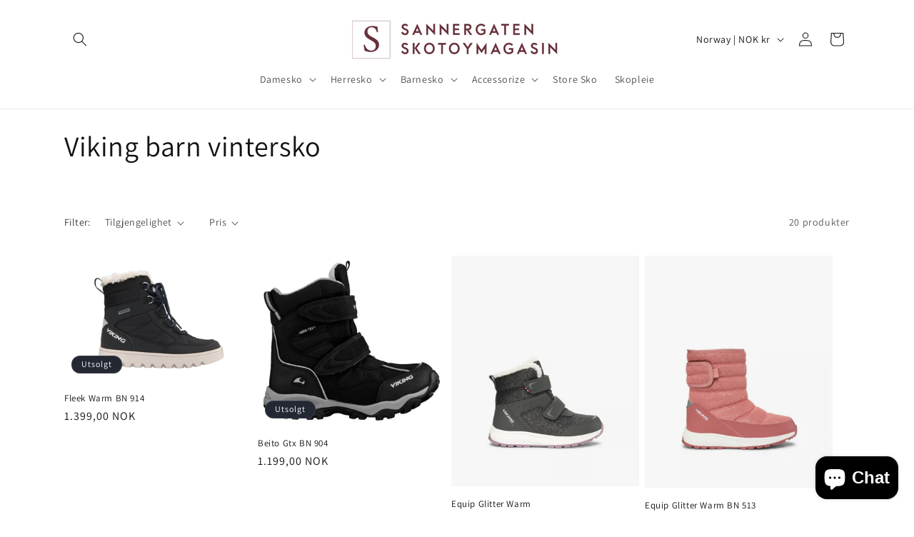

--- FILE ---
content_type: text/html; charset=utf-8
request_url: https://sannergatensko.no/collections/viking-barn-vintersko
body_size: 40165
content:
<!doctype html>
<html class="js" lang="nb">
  <head>
    <meta charset="utf-8">
    <meta http-equiv="X-UA-Compatible" content="IE=edge">
    <meta name="viewport" content="width=device-width,initial-scale=1">
    <meta name="theme-color" content="">
    <link rel="canonical" href="https://sannergatensko.no/collections/viking-barn-vintersko"><link rel="preconnect" href="https://fonts.shopifycdn.com" crossorigin><title>
      Viking barn vintersko
 &ndash; Sannergaten Skotøymagasin</title>

    

    

<meta property="og:site_name" content="Sannergaten Skotøymagasin">
<meta property="og:url" content="https://sannergatensko.no/collections/viking-barn-vintersko">
<meta property="og:title" content="Viking barn vintersko">
<meta property="og:type" content="website">
<meta property="og:description" content="Du finner oss på hjørnet av Sannergata 8 rett over Ringnes park. Kommer du med bil er det meget god parkering langs Ringnes Park. Vi hat åpent alle hverdager 10-18, torsdager 10-19 og lørdager 10-17."><meta property="og:image" content="http://sannergatensko.no/cdn/shop/files/20180613_115913-01.jpg?v=1659438029">
  <meta property="og:image:secure_url" content="https://sannergatensko.no/cdn/shop/files/20180613_115913-01.jpg?v=1659438029">
  <meta property="og:image:width" content="3390">
  <meta property="og:image:height" content="1959"><meta name="twitter:card" content="summary_large_image">
<meta name="twitter:title" content="Viking barn vintersko">
<meta name="twitter:description" content="Du finner oss på hjørnet av Sannergata 8 rett over Ringnes park. Kommer du med bil er det meget god parkering langs Ringnes Park. Vi hat åpent alle hverdager 10-18, torsdager 10-19 og lørdager 10-17.">


    <script src="//sannergatensko.no/cdn/shop/t/25/assets/constants.js?v=132983761750457495441768640827" defer="defer"></script>
    <script src="//sannergatensko.no/cdn/shop/t/25/assets/pubsub.js?v=25310214064522200911768640827" defer="defer"></script>
    <script src="//sannergatensko.no/cdn/shop/t/25/assets/global.js?v=7301445359237545521768640827" defer="defer"></script>
    <script src="//sannergatensko.no/cdn/shop/t/25/assets/details-disclosure.js?v=13653116266235556501768640827" defer="defer"></script>
    <script src="//sannergatensko.no/cdn/shop/t/25/assets/details-modal.js?v=25581673532751508451768640827" defer="defer"></script>
    <script src="//sannergatensko.no/cdn/shop/t/25/assets/search-form.js?v=133129549252120666541768640827" defer="defer"></script><script src="//sannergatensko.no/cdn/shop/t/25/assets/animations.js?v=88693664871331136111768640827" defer="defer"></script><script>window.performance && window.performance.mark && window.performance.mark('shopify.content_for_header.start');</script><meta name="google-site-verification" content="ZxA_WavSOrpmcveQZBMSqHz7qC91NVXXj004sIXcctw">
<meta id="shopify-digital-wallet" name="shopify-digital-wallet" content="/33200930955/digital_wallets/dialog">
<link rel="alternate" type="application/atom+xml" title="Feed" href="/collections/viking-barn-vintersko.atom" />
<link rel="next" href="/collections/viking-barn-vintersko?page=2">
<link rel="alternate" hreflang="x-default" href="https://sannergatensko.no/collections/viking-barn-vintersko">
<link rel="alternate" hreflang="nb" href="https://sannergatensko.no/collections/viking-barn-vintersko">
<link rel="alternate" hreflang="nb-SE" href="https://sannergatensko.no/nb-se/collections/viking-barn-vintersko">
<link rel="alternate" type="application/json+oembed" href="https://sannergatensko.no/collections/viking-barn-vintersko.oembed">
<script async="async" src="/checkouts/internal/preloads.js?locale=nb-NO"></script>
<script id="shopify-features" type="application/json">{"accessToken":"e4c99b48daaaaa21943ddca1e5cf6f37","betas":["rich-media-storefront-analytics"],"domain":"sannergatensko.no","predictiveSearch":true,"shopId":33200930955,"locale":"nb"}</script>
<script>var Shopify = Shopify || {};
Shopify.shop = "sannergaten-skotoymagasin.myshopify.com";
Shopify.locale = "nb";
Shopify.currency = {"active":"NOK","rate":"1.0"};
Shopify.country = "NO";
Shopify.theme = {"name":"Oppdatert kopi av Oppdatert kopi av Oppdatert k...","id":158375051483,"schema_name":"Dawn","schema_version":"15.4.1","theme_store_id":887,"role":"main"};
Shopify.theme.handle = "null";
Shopify.theme.style = {"id":null,"handle":null};
Shopify.cdnHost = "sannergatensko.no/cdn";
Shopify.routes = Shopify.routes || {};
Shopify.routes.root = "/";</script>
<script type="module">!function(o){(o.Shopify=o.Shopify||{}).modules=!0}(window);</script>
<script>!function(o){function n(){var o=[];function n(){o.push(Array.prototype.slice.apply(arguments))}return n.q=o,n}var t=o.Shopify=o.Shopify||{};t.loadFeatures=n(),t.autoloadFeatures=n()}(window);</script>
<script id="shop-js-analytics" type="application/json">{"pageType":"collection"}</script>
<script defer="defer" async type="module" src="//sannergatensko.no/cdn/shopifycloud/shop-js/modules/v2/client.init-shop-cart-sync_C0-AsKL0.nb.esm.js"></script>
<script defer="defer" async type="module" src="//sannergatensko.no/cdn/shopifycloud/shop-js/modules/v2/chunk.common_Cg_luW-g.esm.js"></script>
<script type="module">
  await import("//sannergatensko.no/cdn/shopifycloud/shop-js/modules/v2/client.init-shop-cart-sync_C0-AsKL0.nb.esm.js");
await import("//sannergatensko.no/cdn/shopifycloud/shop-js/modules/v2/chunk.common_Cg_luW-g.esm.js");

  window.Shopify.SignInWithShop?.initShopCartSync?.({"fedCMEnabled":true,"windoidEnabled":true});

</script>
<script>(function() {
  var isLoaded = false;
  function asyncLoad() {
    if (isLoaded) return;
    isLoaded = true;
    var urls = ["https:\/\/trust.conversionbear.com\/script?app=trust_badge\u0026shop=sannergaten-skotoymagasin.myshopify.com","https:\/\/wishlisthero-assets.revampco.com\/store-front\/bundle2.js?shop=sannergaten-skotoymagasin.myshopify.com","https:\/\/wishlisthero-assets.revampco.com\/store-front\/bundle2.js?shop=sannergaten-skotoymagasin.myshopify.com","https:\/\/wishlisthero-assets.revampco.com\/store-front\/bundle2.js?shop=sannergaten-skotoymagasin.myshopify.com","https:\/\/cdn.nfcube.com\/instafeed-dbea18cb0033d2fdc94850b47c19890f.js?shop=sannergaten-skotoymagasin.myshopify.com"];
    for (var i = 0; i < urls.length; i++) {
      var s = document.createElement('script');
      s.type = 'text/javascript';
      s.async = true;
      s.src = urls[i];
      var x = document.getElementsByTagName('script')[0];
      x.parentNode.insertBefore(s, x);
    }
  };
  if(window.attachEvent) {
    window.attachEvent('onload', asyncLoad);
  } else {
    window.addEventListener('load', asyncLoad, false);
  }
})();</script>
<script id="__st">var __st={"a":33200930955,"offset":3600,"reqid":"c40f2b26-aed8-495e-bd93-6106596ae00a-1768997285","pageurl":"sannergatensko.no\/collections\/viking-barn-vintersko","u":"97bcc13fc1db","p":"collection","rtyp":"collection","rid":429902463195};</script>
<script>window.ShopifyPaypalV4VisibilityTracking = true;</script>
<script id="captcha-bootstrap">!function(){'use strict';const t='contact',e='account',n='new_comment',o=[[t,t],['blogs',n],['comments',n],[t,'customer']],c=[[e,'customer_login'],[e,'guest_login'],[e,'recover_customer_password'],[e,'create_customer']],r=t=>t.map((([t,e])=>`form[action*='/${t}']:not([data-nocaptcha='true']) input[name='form_type'][value='${e}']`)).join(','),a=t=>()=>t?[...document.querySelectorAll(t)].map((t=>t.form)):[];function s(){const t=[...o],e=r(t);return a(e)}const i='password',u='form_key',d=['recaptcha-v3-token','g-recaptcha-response','h-captcha-response',i],f=()=>{try{return window.sessionStorage}catch{return}},m='__shopify_v',_=t=>t.elements[u];function p(t,e,n=!1){try{const o=window.sessionStorage,c=JSON.parse(o.getItem(e)),{data:r}=function(t){const{data:e,action:n}=t;return t[m]||n?{data:e,action:n}:{data:t,action:n}}(c);for(const[e,n]of Object.entries(r))t.elements[e]&&(t.elements[e].value=n);n&&o.removeItem(e)}catch(o){console.error('form repopulation failed',{error:o})}}const l='form_type',E='cptcha';function T(t){t.dataset[E]=!0}const w=window,h=w.document,L='Shopify',v='ce_forms',y='captcha';let A=!1;((t,e)=>{const n=(g='f06e6c50-85a8-45c8-87d0-21a2b65856fe',I='https://cdn.shopify.com/shopifycloud/storefront-forms-hcaptcha/ce_storefront_forms_captcha_hcaptcha.v1.5.2.iife.js',D={infoText:'Beskyttet av hCaptcha',privacyText:'Personvern',termsText:'Vilkår'},(t,e,n)=>{const o=w[L][v],c=o.bindForm;if(c)return c(t,g,e,D).then(n);var r;o.q.push([[t,g,e,D],n]),r=I,A||(h.body.append(Object.assign(h.createElement('script'),{id:'captcha-provider',async:!0,src:r})),A=!0)});var g,I,D;w[L]=w[L]||{},w[L][v]=w[L][v]||{},w[L][v].q=[],w[L][y]=w[L][y]||{},w[L][y].protect=function(t,e){n(t,void 0,e),T(t)},Object.freeze(w[L][y]),function(t,e,n,w,h,L){const[v,y,A,g]=function(t,e,n){const i=e?o:[],u=t?c:[],d=[...i,...u],f=r(d),m=r(i),_=r(d.filter((([t,e])=>n.includes(e))));return[a(f),a(m),a(_),s()]}(w,h,L),I=t=>{const e=t.target;return e instanceof HTMLFormElement?e:e&&e.form},D=t=>v().includes(t);t.addEventListener('submit',(t=>{const e=I(t);if(!e)return;const n=D(e)&&!e.dataset.hcaptchaBound&&!e.dataset.recaptchaBound,o=_(e),c=g().includes(e)&&(!o||!o.value);(n||c)&&t.preventDefault(),c&&!n&&(function(t){try{if(!f())return;!function(t){const e=f();if(!e)return;const n=_(t);if(!n)return;const o=n.value;o&&e.removeItem(o)}(t);const e=Array.from(Array(32),(()=>Math.random().toString(36)[2])).join('');!function(t,e){_(t)||t.append(Object.assign(document.createElement('input'),{type:'hidden',name:u})),t.elements[u].value=e}(t,e),function(t,e){const n=f();if(!n)return;const o=[...t.querySelectorAll(`input[type='${i}']`)].map((({name:t})=>t)),c=[...d,...o],r={};for(const[a,s]of new FormData(t).entries())c.includes(a)||(r[a]=s);n.setItem(e,JSON.stringify({[m]:1,action:t.action,data:r}))}(t,e)}catch(e){console.error('failed to persist form',e)}}(e),e.submit())}));const S=(t,e)=>{t&&!t.dataset[E]&&(n(t,e.some((e=>e===t))),T(t))};for(const o of['focusin','change'])t.addEventListener(o,(t=>{const e=I(t);D(e)&&S(e,y())}));const B=e.get('form_key'),M=e.get(l),P=B&&M;t.addEventListener('DOMContentLoaded',(()=>{const t=y();if(P)for(const e of t)e.elements[l].value===M&&p(e,B);[...new Set([...A(),...v().filter((t=>'true'===t.dataset.shopifyCaptcha))])].forEach((e=>S(e,t)))}))}(h,new URLSearchParams(w.location.search),n,t,e,['guest_login'])})(!0,!0)}();</script>
<script integrity="sha256-4kQ18oKyAcykRKYeNunJcIwy7WH5gtpwJnB7kiuLZ1E=" data-source-attribution="shopify.loadfeatures" defer="defer" src="//sannergatensko.no/cdn/shopifycloud/storefront/assets/storefront/load_feature-a0a9edcb.js" crossorigin="anonymous"></script>
<script data-source-attribution="shopify.dynamic_checkout.dynamic.init">var Shopify=Shopify||{};Shopify.PaymentButton=Shopify.PaymentButton||{isStorefrontPortableWallets:!0,init:function(){window.Shopify.PaymentButton.init=function(){};var t=document.createElement("script");t.src="https://sannergatensko.no/cdn/shopifycloud/portable-wallets/latest/portable-wallets.nb.js",t.type="module",document.head.appendChild(t)}};
</script>
<script data-source-attribution="shopify.dynamic_checkout.buyer_consent">
  function portableWalletsHideBuyerConsent(e){var t=document.getElementById("shopify-buyer-consent"),n=document.getElementById("shopify-subscription-policy-button");t&&n&&(t.classList.add("hidden"),t.setAttribute("aria-hidden","true"),n.removeEventListener("click",e))}function portableWalletsShowBuyerConsent(e){var t=document.getElementById("shopify-buyer-consent"),n=document.getElementById("shopify-subscription-policy-button");t&&n&&(t.classList.remove("hidden"),t.removeAttribute("aria-hidden"),n.addEventListener("click",e))}window.Shopify?.PaymentButton&&(window.Shopify.PaymentButton.hideBuyerConsent=portableWalletsHideBuyerConsent,window.Shopify.PaymentButton.showBuyerConsent=portableWalletsShowBuyerConsent);
</script>
<script data-source-attribution="shopify.dynamic_checkout.cart.bootstrap">document.addEventListener("DOMContentLoaded",(function(){function t(){return document.querySelector("shopify-accelerated-checkout-cart, shopify-accelerated-checkout")}if(t())Shopify.PaymentButton.init();else{new MutationObserver((function(e,n){t()&&(Shopify.PaymentButton.init(),n.disconnect())})).observe(document.body,{childList:!0,subtree:!0})}}));
</script>
<script id="sections-script" data-sections="header" defer="defer" src="//sannergatensko.no/cdn/shop/t/25/compiled_assets/scripts.js?v=2931"></script>
<script>window.performance && window.performance.mark && window.performance.mark('shopify.content_for_header.end');</script>


    <style data-shopify>
      @font-face {
  font-family: Assistant;
  font-weight: 400;
  font-style: normal;
  font-display: swap;
  src: url("//sannergatensko.no/cdn/fonts/assistant/assistant_n4.9120912a469cad1cc292572851508ca49d12e768.woff2") format("woff2"),
       url("//sannergatensko.no/cdn/fonts/assistant/assistant_n4.6e9875ce64e0fefcd3f4446b7ec9036b3ddd2985.woff") format("woff");
}

      @font-face {
  font-family: Assistant;
  font-weight: 700;
  font-style: normal;
  font-display: swap;
  src: url("//sannergatensko.no/cdn/fonts/assistant/assistant_n7.bf44452348ec8b8efa3aa3068825305886b1c83c.woff2") format("woff2"),
       url("//sannergatensko.no/cdn/fonts/assistant/assistant_n7.0c887fee83f6b3bda822f1150b912c72da0f7b64.woff") format("woff");
}

      
      
      @font-face {
  font-family: Assistant;
  font-weight: 400;
  font-style: normal;
  font-display: swap;
  src: url("//sannergatensko.no/cdn/fonts/assistant/assistant_n4.9120912a469cad1cc292572851508ca49d12e768.woff2") format("woff2"),
       url("//sannergatensko.no/cdn/fonts/assistant/assistant_n4.6e9875ce64e0fefcd3f4446b7ec9036b3ddd2985.woff") format("woff");
}


      
        :root,
        .color-scheme-1 {
          --color-background: 255,255,255;
        
          --gradient-background: #ffffff;
        

        

        --color-foreground: 18,18,18;
        --color-background-contrast: 191,191,191;
        --color-shadow: 18,18,18;
        --color-button: 18,18,18;
        --color-button-text: 255,255,255;
        --color-secondary-button: 255,255,255;
        --color-secondary-button-text: 18,18,18;
        --color-link: 18,18,18;
        --color-badge-foreground: 18,18,18;
        --color-badge-background: 255,255,255;
        --color-badge-border: 18,18,18;
        --payment-terms-background-color: rgb(255 255 255);
      }
      
        
        .color-scheme-2 {
          --color-background: 243,243,243;
        
          --gradient-background: #f3f3f3;
        

        

        --color-foreground: 18,18,18;
        --color-background-contrast: 179,179,179;
        --color-shadow: 18,18,18;
        --color-button: 18,18,18;
        --color-button-text: 243,243,243;
        --color-secondary-button: 243,243,243;
        --color-secondary-button-text: 18,18,18;
        --color-link: 18,18,18;
        --color-badge-foreground: 18,18,18;
        --color-badge-background: 243,243,243;
        --color-badge-border: 18,18,18;
        --payment-terms-background-color: rgb(243 243 243);
      }
      
        
        .color-scheme-3 {
          --color-background: 36,40,51;
        
          --gradient-background: #242833;
        

        

        --color-foreground: 255,255,255;
        --color-background-contrast: 47,52,66;
        --color-shadow: 18,18,18;
        --color-button: 255,255,255;
        --color-button-text: 0,0,0;
        --color-secondary-button: 36,40,51;
        --color-secondary-button-text: 255,255,255;
        --color-link: 255,255,255;
        --color-badge-foreground: 255,255,255;
        --color-badge-background: 36,40,51;
        --color-badge-border: 255,255,255;
        --payment-terms-background-color: rgb(36 40 51);
      }
      
        
        .color-scheme-4 {
          --color-background: 18,18,18;
        
          --gradient-background: #121212;
        

        

        --color-foreground: 255,255,255;
        --color-background-contrast: 146,146,146;
        --color-shadow: 18,18,18;
        --color-button: 255,255,255;
        --color-button-text: 18,18,18;
        --color-secondary-button: 18,18,18;
        --color-secondary-button-text: 255,255,255;
        --color-link: 255,255,255;
        --color-badge-foreground: 255,255,255;
        --color-badge-background: 18,18,18;
        --color-badge-border: 255,255,255;
        --payment-terms-background-color: rgb(18 18 18);
      }
      
        
        .color-scheme-5 {
          --color-background: 255,255,255;
        
          --gradient-background: #ffffff;
        

        

        --color-foreground: 99,120,255;
        --color-background-contrast: 191,191,191;
        --color-shadow: 18,18,18;
        --color-button: 255,255,255;
        --color-button-text: 255,255,255;
        --color-secondary-button: 255,255,255;
        --color-secondary-button-text: 99,120,255;
        --color-link: 99,120,255;
        --color-badge-foreground: 99,120,255;
        --color-badge-background: 255,255,255;
        --color-badge-border: 99,120,255;
        --payment-terms-background-color: rgb(255 255 255);
      }
      

      body, .color-scheme-1, .color-scheme-2, .color-scheme-3, .color-scheme-4, .color-scheme-5 {
        color: rgba(var(--color-foreground), 0.75);
        background-color: rgb(var(--color-background));
      }

      :root {
        --font-body-family: Assistant, sans-serif;
        --font-body-style: normal;
        --font-body-weight: 400;
        --font-body-weight-bold: 700;

        --font-heading-family: Assistant, sans-serif;
        --font-heading-style: normal;
        --font-heading-weight: 400;

        --font-body-scale: 1.0;
        --font-heading-scale: 1.0;

        --media-padding: px;
        --media-border-opacity: 0.05;
        --media-border-width: 1px;
        --media-radius: 0px;
        --media-shadow-opacity: 0.0;
        --media-shadow-horizontal-offset: 0px;
        --media-shadow-vertical-offset: 4px;
        --media-shadow-blur-radius: 5px;
        --media-shadow-visible: 0;

        --page-width: 120rem;
        --page-width-margin: 0rem;

        --product-card-image-padding: 0.0rem;
        --product-card-corner-radius: 0.0rem;
        --product-card-text-alignment: left;
        --product-card-border-width: 0.0rem;
        --product-card-border-opacity: 0.1;
        --product-card-shadow-opacity: 0.0;
        --product-card-shadow-visible: 0;
        --product-card-shadow-horizontal-offset: 0.0rem;
        --product-card-shadow-vertical-offset: 0.4rem;
        --product-card-shadow-blur-radius: 0.5rem;

        --collection-card-image-padding: 0.0rem;
        --collection-card-corner-radius: 0.0rem;
        --collection-card-text-alignment: left;
        --collection-card-border-width: 0.0rem;
        --collection-card-border-opacity: 0.1;
        --collection-card-shadow-opacity: 0.0;
        --collection-card-shadow-visible: 0;
        --collection-card-shadow-horizontal-offset: 0.0rem;
        --collection-card-shadow-vertical-offset: 0.4rem;
        --collection-card-shadow-blur-radius: 0.5rem;

        --blog-card-image-padding: 0.0rem;
        --blog-card-corner-radius: 0.0rem;
        --blog-card-text-alignment: left;
        --blog-card-border-width: 0.0rem;
        --blog-card-border-opacity: 0.1;
        --blog-card-shadow-opacity: 0.0;
        --blog-card-shadow-visible: 0;
        --blog-card-shadow-horizontal-offset: 0.0rem;
        --blog-card-shadow-vertical-offset: 0.4rem;
        --blog-card-shadow-blur-radius: 0.5rem;

        --badge-corner-radius: 4.0rem;

        --popup-border-width: 1px;
        --popup-border-opacity: 0.1;
        --popup-corner-radius: 0px;
        --popup-shadow-opacity: 0.05;
        --popup-shadow-horizontal-offset: 0px;
        --popup-shadow-vertical-offset: 4px;
        --popup-shadow-blur-radius: 5px;

        --drawer-border-width: 1px;
        --drawer-border-opacity: 0.1;
        --drawer-shadow-opacity: 0.0;
        --drawer-shadow-horizontal-offset: 0px;
        --drawer-shadow-vertical-offset: 4px;
        --drawer-shadow-blur-radius: 5px;

        --spacing-sections-desktop: 0px;
        --spacing-sections-mobile: 0px;

        --grid-desktop-vertical-spacing: 8px;
        --grid-desktop-horizontal-spacing: 8px;
        --grid-mobile-vertical-spacing: 4px;
        --grid-mobile-horizontal-spacing: 4px;

        --text-boxes-border-opacity: 0.1;
        --text-boxes-border-width: 0px;
        --text-boxes-radius: 0px;
        --text-boxes-shadow-opacity: 0.0;
        --text-boxes-shadow-visible: 0;
        --text-boxes-shadow-horizontal-offset: 0px;
        --text-boxes-shadow-vertical-offset: 4px;
        --text-boxes-shadow-blur-radius: 5px;

        --buttons-radius: 0px;
        --buttons-radius-outset: 0px;
        --buttons-border-width: 1px;
        --buttons-border-opacity: 1.0;
        --buttons-shadow-opacity: 0.0;
        --buttons-shadow-visible: 0;
        --buttons-shadow-horizontal-offset: 0px;
        --buttons-shadow-vertical-offset: 4px;
        --buttons-shadow-blur-radius: 5px;
        --buttons-border-offset: 0px;

        --inputs-radius: 0px;
        --inputs-border-width: 1px;
        --inputs-border-opacity: 0.55;
        --inputs-shadow-opacity: 0.0;
        --inputs-shadow-horizontal-offset: 0px;
        --inputs-margin-offset: 0px;
        --inputs-shadow-vertical-offset: 4px;
        --inputs-shadow-blur-radius: 5px;
        --inputs-radius-outset: 0px;

        --variant-pills-radius: 40px;
        --variant-pills-border-width: 1px;
        --variant-pills-border-opacity: 0.55;
        --variant-pills-shadow-opacity: 0.0;
        --variant-pills-shadow-horizontal-offset: 0px;
        --variant-pills-shadow-vertical-offset: 4px;
        --variant-pills-shadow-blur-radius: 5px;
      }

      *,
      *::before,
      *::after {
        box-sizing: inherit;
      }

      html {
        box-sizing: border-box;
        font-size: calc(var(--font-body-scale) * 62.5%);
        height: 100%;
      }

      body {
        display: grid;
        grid-template-rows: auto auto 1fr auto;
        grid-template-columns: 100%;
        min-height: 100%;
        margin: 0;
        font-size: 1.5rem;
        letter-spacing: 0.06rem;
        line-height: calc(1 + 0.8 / var(--font-body-scale));
        font-family: var(--font-body-family);
        font-style: var(--font-body-style);
        font-weight: var(--font-body-weight);
      }

      @media screen and (min-width: 750px) {
        body {
          font-size: 1.6rem;
        }
      }
    </style>

    <link href="//sannergatensko.no/cdn/shop/t/25/assets/base.css?v=159841507637079171801768640827" rel="stylesheet" type="text/css" media="all" />
    <link rel="stylesheet" href="//sannergatensko.no/cdn/shop/t/25/assets/component-cart-items.css?v=13033300910818915211768640827" media="print" onload="this.media='all'">
      <link rel="preload" as="font" href="//sannergatensko.no/cdn/fonts/assistant/assistant_n4.9120912a469cad1cc292572851508ca49d12e768.woff2" type="font/woff2" crossorigin>
      

      <link rel="preload" as="font" href="//sannergatensko.no/cdn/fonts/assistant/assistant_n4.9120912a469cad1cc292572851508ca49d12e768.woff2" type="font/woff2" crossorigin>
      
<link href="//sannergatensko.no/cdn/shop/t/25/assets/component-localization-form.css?v=170315343355214948141768640827" rel="stylesheet" type="text/css" media="all" />
      <script src="//sannergatensko.no/cdn/shop/t/25/assets/localization-form.js?v=144176611646395275351768640827" defer="defer"></script><link
        rel="stylesheet"
        href="//sannergatensko.no/cdn/shop/t/25/assets/component-predictive-search.css?v=118923337488134913561768640827"
        media="print"
        onload="this.media='all'"
      ><script>
      if (Shopify.designMode) {
        document.documentElement.classList.add('shopify-design-mode');
      }
    </script>
  <!-- BEGIN app block: shopify://apps/instafeed/blocks/head-block/c447db20-095d-4a10-9725-b5977662c9d5 --><link rel="preconnect" href="https://cdn.nfcube.com/">
<link rel="preconnect" href="https://scontent.cdninstagram.com/">


  <script>
    document.addEventListener('DOMContentLoaded', function () {
      let instafeedScript = document.createElement('script');

      
        instafeedScript.src = 'https://cdn.nfcube.com/instafeed-dbea18cb0033d2fdc94850b47c19890f.js';
      

      document.body.appendChild(instafeedScript);
    });
  </script>





<!-- END app block --><script src="https://cdn.shopify.com/extensions/2244c2e0-b17a-49f7-8be9-89c0aa709ffb/conversion-bear-trust-badges-19/assets/trust-badges.js" type="text/javascript" defer="defer"></script>
<script src="https://cdn.shopify.com/extensions/e8878072-2f6b-4e89-8082-94b04320908d/inbox-1254/assets/inbox-chat-loader.js" type="text/javascript" defer="defer"></script>
<link href="https://monorail-edge.shopifysvc.com" rel="dns-prefetch">
<script>(function(){if ("sendBeacon" in navigator && "performance" in window) {try {var session_token_from_headers = performance.getEntriesByType('navigation')[0].serverTiming.find(x => x.name == '_s').description;} catch {var session_token_from_headers = undefined;}var session_cookie_matches = document.cookie.match(/_shopify_s=([^;]*)/);var session_token_from_cookie = session_cookie_matches && session_cookie_matches.length === 2 ? session_cookie_matches[1] : "";var session_token = session_token_from_headers || session_token_from_cookie || "";function handle_abandonment_event(e) {var entries = performance.getEntries().filter(function(entry) {return /monorail-edge.shopifysvc.com/.test(entry.name);});if (!window.abandonment_tracked && entries.length === 0) {window.abandonment_tracked = true;var currentMs = Date.now();var navigation_start = performance.timing.navigationStart;var payload = {shop_id: 33200930955,url: window.location.href,navigation_start,duration: currentMs - navigation_start,session_token,page_type: "collection"};window.navigator.sendBeacon("https://monorail-edge.shopifysvc.com/v1/produce", JSON.stringify({schema_id: "online_store_buyer_site_abandonment/1.1",payload: payload,metadata: {event_created_at_ms: currentMs,event_sent_at_ms: currentMs}}));}}window.addEventListener('pagehide', handle_abandonment_event);}}());</script>
<script id="web-pixels-manager-setup">(function e(e,d,r,n,o){if(void 0===o&&(o={}),!Boolean(null===(a=null===(i=window.Shopify)||void 0===i?void 0:i.analytics)||void 0===a?void 0:a.replayQueue)){var i,a;window.Shopify=window.Shopify||{};var t=window.Shopify;t.analytics=t.analytics||{};var s=t.analytics;s.replayQueue=[],s.publish=function(e,d,r){return s.replayQueue.push([e,d,r]),!0};try{self.performance.mark("wpm:start")}catch(e){}var l=function(){var e={modern:/Edge?\/(1{2}[4-9]|1[2-9]\d|[2-9]\d{2}|\d{4,})\.\d+(\.\d+|)|Firefox\/(1{2}[4-9]|1[2-9]\d|[2-9]\d{2}|\d{4,})\.\d+(\.\d+|)|Chrom(ium|e)\/(9{2}|\d{3,})\.\d+(\.\d+|)|(Maci|X1{2}).+ Version\/(15\.\d+|(1[6-9]|[2-9]\d|\d{3,})\.\d+)([,.]\d+|)( \(\w+\)|)( Mobile\/\w+|) Safari\/|Chrome.+OPR\/(9{2}|\d{3,})\.\d+\.\d+|(CPU[ +]OS|iPhone[ +]OS|CPU[ +]iPhone|CPU IPhone OS|CPU iPad OS)[ +]+(15[._]\d+|(1[6-9]|[2-9]\d|\d{3,})[._]\d+)([._]\d+|)|Android:?[ /-](13[3-9]|1[4-9]\d|[2-9]\d{2}|\d{4,})(\.\d+|)(\.\d+|)|Android.+Firefox\/(13[5-9]|1[4-9]\d|[2-9]\d{2}|\d{4,})\.\d+(\.\d+|)|Android.+Chrom(ium|e)\/(13[3-9]|1[4-9]\d|[2-9]\d{2}|\d{4,})\.\d+(\.\d+|)|SamsungBrowser\/([2-9]\d|\d{3,})\.\d+/,legacy:/Edge?\/(1[6-9]|[2-9]\d|\d{3,})\.\d+(\.\d+|)|Firefox\/(5[4-9]|[6-9]\d|\d{3,})\.\d+(\.\d+|)|Chrom(ium|e)\/(5[1-9]|[6-9]\d|\d{3,})\.\d+(\.\d+|)([\d.]+$|.*Safari\/(?![\d.]+ Edge\/[\d.]+$))|(Maci|X1{2}).+ Version\/(10\.\d+|(1[1-9]|[2-9]\d|\d{3,})\.\d+)([,.]\d+|)( \(\w+\)|)( Mobile\/\w+|) Safari\/|Chrome.+OPR\/(3[89]|[4-9]\d|\d{3,})\.\d+\.\d+|(CPU[ +]OS|iPhone[ +]OS|CPU[ +]iPhone|CPU IPhone OS|CPU iPad OS)[ +]+(10[._]\d+|(1[1-9]|[2-9]\d|\d{3,})[._]\d+)([._]\d+|)|Android:?[ /-](13[3-9]|1[4-9]\d|[2-9]\d{2}|\d{4,})(\.\d+|)(\.\d+|)|Mobile Safari.+OPR\/([89]\d|\d{3,})\.\d+\.\d+|Android.+Firefox\/(13[5-9]|1[4-9]\d|[2-9]\d{2}|\d{4,})\.\d+(\.\d+|)|Android.+Chrom(ium|e)\/(13[3-9]|1[4-9]\d|[2-9]\d{2}|\d{4,})\.\d+(\.\d+|)|Android.+(UC? ?Browser|UCWEB|U3)[ /]?(15\.([5-9]|\d{2,})|(1[6-9]|[2-9]\d|\d{3,})\.\d+)\.\d+|SamsungBrowser\/(5\.\d+|([6-9]|\d{2,})\.\d+)|Android.+MQ{2}Browser\/(14(\.(9|\d{2,})|)|(1[5-9]|[2-9]\d|\d{3,})(\.\d+|))(\.\d+|)|K[Aa][Ii]OS\/(3\.\d+|([4-9]|\d{2,})\.\d+)(\.\d+|)/},d=e.modern,r=e.legacy,n=navigator.userAgent;return n.match(d)?"modern":n.match(r)?"legacy":"unknown"}(),u="modern"===l?"modern":"legacy",c=(null!=n?n:{modern:"",legacy:""})[u],f=function(e){return[e.baseUrl,"/wpm","/b",e.hashVersion,"modern"===e.buildTarget?"m":"l",".js"].join("")}({baseUrl:d,hashVersion:r,buildTarget:u}),m=function(e){var d=e.version,r=e.bundleTarget,n=e.surface,o=e.pageUrl,i=e.monorailEndpoint;return{emit:function(e){var a=e.status,t=e.errorMsg,s=(new Date).getTime(),l=JSON.stringify({metadata:{event_sent_at_ms:s},events:[{schema_id:"web_pixels_manager_load/3.1",payload:{version:d,bundle_target:r,page_url:o,status:a,surface:n,error_msg:t},metadata:{event_created_at_ms:s}}]});if(!i)return console&&console.warn&&console.warn("[Web Pixels Manager] No Monorail endpoint provided, skipping logging."),!1;try{return self.navigator.sendBeacon.bind(self.navigator)(i,l)}catch(e){}var u=new XMLHttpRequest;try{return u.open("POST",i,!0),u.setRequestHeader("Content-Type","text/plain"),u.send(l),!0}catch(e){return console&&console.warn&&console.warn("[Web Pixels Manager] Got an unhandled error while logging to Monorail."),!1}}}}({version:r,bundleTarget:l,surface:e.surface,pageUrl:self.location.href,monorailEndpoint:e.monorailEndpoint});try{o.browserTarget=l,function(e){var d=e.src,r=e.async,n=void 0===r||r,o=e.onload,i=e.onerror,a=e.sri,t=e.scriptDataAttributes,s=void 0===t?{}:t,l=document.createElement("script"),u=document.querySelector("head"),c=document.querySelector("body");if(l.async=n,l.src=d,a&&(l.integrity=a,l.crossOrigin="anonymous"),s)for(var f in s)if(Object.prototype.hasOwnProperty.call(s,f))try{l.dataset[f]=s[f]}catch(e){}if(o&&l.addEventListener("load",o),i&&l.addEventListener("error",i),u)u.appendChild(l);else{if(!c)throw new Error("Did not find a head or body element to append the script");c.appendChild(l)}}({src:f,async:!0,onload:function(){if(!function(){var e,d;return Boolean(null===(d=null===(e=window.Shopify)||void 0===e?void 0:e.analytics)||void 0===d?void 0:d.initialized)}()){var d=window.webPixelsManager.init(e)||void 0;if(d){var r=window.Shopify.analytics;r.replayQueue.forEach((function(e){var r=e[0],n=e[1],o=e[2];d.publishCustomEvent(r,n,o)})),r.replayQueue=[],r.publish=d.publishCustomEvent,r.visitor=d.visitor,r.initialized=!0}}},onerror:function(){return m.emit({status:"failed",errorMsg:"".concat(f," has failed to load")})},sri:function(e){var d=/^sha384-[A-Za-z0-9+/=]+$/;return"string"==typeof e&&d.test(e)}(c)?c:"",scriptDataAttributes:o}),m.emit({status:"loading"})}catch(e){m.emit({status:"failed",errorMsg:(null==e?void 0:e.message)||"Unknown error"})}}})({shopId: 33200930955,storefrontBaseUrl: "https://sannergatensko.no",extensionsBaseUrl: "https://extensions.shopifycdn.com/cdn/shopifycloud/web-pixels-manager",monorailEndpoint: "https://monorail-edge.shopifysvc.com/unstable/produce_batch",surface: "storefront-renderer",enabledBetaFlags: ["2dca8a86"],webPixelsConfigList: [{"id":"547422427","configuration":"{\"config\":\"{\\\"pixel_id\\\":\\\"GT-P35JF5X\\\",\\\"target_country\\\":\\\"NO\\\",\\\"gtag_events\\\":[{\\\"type\\\":\\\"purchase\\\",\\\"action_label\\\":\\\"MC-Q8Z16GPXYK\\\"},{\\\"type\\\":\\\"page_view\\\",\\\"action_label\\\":\\\"MC-Q8Z16GPXYK\\\"},{\\\"type\\\":\\\"view_item\\\",\\\"action_label\\\":\\\"MC-Q8Z16GPXYK\\\"}],\\\"enable_monitoring_mode\\\":false}\"}","eventPayloadVersion":"v1","runtimeContext":"OPEN","scriptVersion":"b2a88bafab3e21179ed38636efcd8a93","type":"APP","apiClientId":1780363,"privacyPurposes":[],"dataSharingAdjustments":{"protectedCustomerApprovalScopes":["read_customer_address","read_customer_email","read_customer_name","read_customer_personal_data","read_customer_phone"]}},{"id":"172130523","configuration":"{\"pixel_id\":\"562944199302697\",\"pixel_type\":\"facebook_pixel\",\"metaapp_system_user_token\":\"-\"}","eventPayloadVersion":"v1","runtimeContext":"OPEN","scriptVersion":"ca16bc87fe92b6042fbaa3acc2fbdaa6","type":"APP","apiClientId":2329312,"privacyPurposes":["ANALYTICS","MARKETING","SALE_OF_DATA"],"dataSharingAdjustments":{"protectedCustomerApprovalScopes":["read_customer_address","read_customer_email","read_customer_name","read_customer_personal_data","read_customer_phone"]}},{"id":"114786523","configuration":"{\"apiKey\":\"3h5c2Q9K3T\", \"host\":\"searchserverapi.com\"}","eventPayloadVersion":"v1","runtimeContext":"STRICT","scriptVersion":"5559ea45e47b67d15b30b79e7c6719da","type":"APP","apiClientId":578825,"privacyPurposes":["ANALYTICS"],"dataSharingAdjustments":{"protectedCustomerApprovalScopes":["read_customer_personal_data"]}},{"id":"28115163","eventPayloadVersion":"1","runtimeContext":"LAX","scriptVersion":"1","type":"CUSTOM","privacyPurposes":[],"name":"Kelkoo Conversion"},{"id":"50036955","eventPayloadVersion":"1","runtimeContext":"LAX","scriptVersion":"1","type":"CUSTOM","privacyPurposes":["ANALYTICS","MARKETING"],"name":"Kelkoo Leadtag"},{"id":"81101019","eventPayloadVersion":"v1","runtimeContext":"LAX","scriptVersion":"1","type":"CUSTOM","privacyPurposes":["ANALYTICS"],"name":"Google Analytics tag (migrated)"},{"id":"shopify-app-pixel","configuration":"{}","eventPayloadVersion":"v1","runtimeContext":"STRICT","scriptVersion":"0450","apiClientId":"shopify-pixel","type":"APP","privacyPurposes":["ANALYTICS","MARKETING"]},{"id":"shopify-custom-pixel","eventPayloadVersion":"v1","runtimeContext":"LAX","scriptVersion":"0450","apiClientId":"shopify-pixel","type":"CUSTOM","privacyPurposes":["ANALYTICS","MARKETING"]}],isMerchantRequest: false,initData: {"shop":{"name":"Sannergaten Skotøymagasin","paymentSettings":{"currencyCode":"NOK"},"myshopifyDomain":"sannergaten-skotoymagasin.myshopify.com","countryCode":"NO","storefrontUrl":"https:\/\/sannergatensko.no"},"customer":null,"cart":null,"checkout":null,"productVariants":[],"purchasingCompany":null},},"https://sannergatensko.no/cdn","fcfee988w5aeb613cpc8e4bc33m6693e112",{"modern":"","legacy":""},{"shopId":"33200930955","storefrontBaseUrl":"https:\/\/sannergatensko.no","extensionBaseUrl":"https:\/\/extensions.shopifycdn.com\/cdn\/shopifycloud\/web-pixels-manager","surface":"storefront-renderer","enabledBetaFlags":"[\"2dca8a86\"]","isMerchantRequest":"false","hashVersion":"fcfee988w5aeb613cpc8e4bc33m6693e112","publish":"custom","events":"[[\"page_viewed\",{}],[\"collection_viewed\",{\"collection\":{\"id\":\"429902463195\",\"title\":\"Viking barn vintersko\",\"productVariants\":[{\"price\":{\"amount\":1399.0,\"currencyCode\":\"NOK\"},\"product\":{\"title\":\"Fleek Warm BN 914\",\"vendor\":\"Viking\",\"id\":\"8080328753371\",\"untranslatedTitle\":\"Fleek Warm BN 914\",\"url\":\"\/products\/9315663-fleek-warm-bn-914\",\"type\":\"Vintersko barn\"},\"id\":\"44235975753947\",\"image\":{\"src\":\"\/\/sannergatensko.no\/cdn\/shop\/products\/44560d29-45e2-4bad-ab95-0b92c36e251a.jpg?v=1693408348\"},\"sku\":\"093156631618\",\"title\":\"35\",\"untranslatedTitle\":\"35\"},{\"price\":{\"amount\":1199.0,\"currencyCode\":\"NOK\"},\"product\":{\"title\":\"Beito Gtx BN 904\",\"vendor\":\"Viking\",\"id\":\"5637176688805\",\"untranslatedTitle\":\"Beito Gtx BN 904\",\"url\":\"\/products\/5110031-beito-gtx-bn-956\",\"type\":\"Vintersko barn\"},\"id\":\"42425129173211\",\"image\":{\"src\":\"\/\/sannergatensko.no\/cdn\/shop\/products\/3-90920-2-a.jpg?v=1600436715\"},\"sku\":\"051100311614\",\"title\":\"31\",\"untranslatedTitle\":\"31\"},{\"price\":{\"amount\":949.0,\"currencyCode\":\"NOK\"},\"product\":{\"title\":\"Equip Glitter Warm\",\"vendor\":\"Viking\",\"id\":\"8970745118939\",\"untranslatedTitle\":\"Equip Glitter Warm\",\"url\":\"\/products\/11502955-equip-glitter-warm-bn-505\",\"type\":\"Vintersko barn\"},\"id\":\"47485841244379\",\"image\":{\"src\":\"\/\/sannergatensko.no\/cdn\/shop\/files\/Skjermbilde2025-09-19132445.png?v=1758281303\"},\"sku\":\"115029551605\",\"title\":\"22\",\"untranslatedTitle\":\"22\"},{\"price\":{\"amount\":949.0,\"currencyCode\":\"NOK\"},\"product\":{\"title\":\"Equip Glitter Warm BN 513\",\"vendor\":\"Viking\",\"id\":\"8970745086171\",\"untranslatedTitle\":\"Equip Glitter Warm BN 513\",\"url\":\"\/products\/11502689-equip-glitter-warm-bn-513\",\"type\":\"Vintersko barn\"},\"id\":\"47485840785627\",\"image\":{\"src\":\"\/\/sannergatensko.no\/cdn\/shop\/files\/Skjermbilde2025-08-23123730.png?v=1755946158\"},\"sku\":\"115026891605\",\"title\":\"22\",\"untranslatedTitle\":\"22\"},{\"price\":{\"amount\":1149.0,\"currencyCode\":\"NOK\"},\"product\":{\"title\":\"Montebello Warm\",\"vendor\":\"Viking\",\"id\":\"8720756113627\",\"untranslatedTitle\":\"Montebello Warm\",\"url\":\"\/products\/10721749-montebello-warm\",\"type\":\"Vintersko barn\"},\"id\":\"46158691762395\",\"image\":{\"src\":\"\/\/sannergatensko.no\/cdn\/shop\/files\/Skjermbilde_2024-10-22_142559.png?v=1729602426\"},\"sku\":\"107217491603\",\"title\":\"20\",\"untranslatedTitle\":\"20\"},{\"price\":{\"amount\":899.0,\"currencyCode\":\"NOK\"},\"product\":{\"title\":\"Equip Pull-On Olive BN 562\",\"vendor\":\"Viking\",\"id\":\"8713853993179\",\"untranslatedTitle\":\"Equip Pull-On Olive BN 562\",\"url\":\"\/products\/10688387-equipe-pull-on-olive\",\"type\":\"Vintersko barn\"},\"id\":\"46123632820443\",\"image\":{\"src\":\"\/\/sannergatensko.no\/cdn\/shop\/files\/Skjermbilde2024-10-14171353.png?v=1728919561\"},\"sku\":\"106883871605\",\"title\":\"22\",\"untranslatedTitle\":\"22\"},{\"price\":{\"amount\":899.0,\"currencyCode\":\"NOK\"},\"product\":{\"title\":\"Equip Warm Glitter\",\"vendor\":\"Viking\",\"id\":\"8713853075675\",\"untranslatedTitle\":\"Equip Warm Glitter\",\"url\":\"\/products\/10686456-equipe-warm-glitter\",\"type\":\"Vintersko barn\"},\"id\":\"46123628626139\",\"image\":{\"src\":\"\/\/sannergatensko.no\/cdn\/shop\/files\/Skjermbilde2024-10-22102156.png?v=1729589431\"},\"sku\":\"106864561605\",\"title\":\"22\",\"untranslatedTitle\":\"22\"},{\"price\":{\"amount\":1149.0,\"currencyCode\":\"NOK\"},\"product\":{\"title\":\"Play Reflex Warm GTX BN 560\",\"vendor\":\"Viking\",\"id\":\"8713852977371\",\"untranslatedTitle\":\"Play Reflex Warm GTX BN 560\",\"url\":\"\/products\/10687949-play-reflex-warm-gtx-navy\",\"type\":\"Vintersko barn\"},\"id\":\"46123626594523\",\"image\":{\"src\":\"\/\/sannergatensko.no\/cdn\/shop\/files\/Skjermbilde2024-10-14181658.png?v=1728923310\"},\"sku\":\"106879491605\",\"title\":\"22\",\"untranslatedTitle\":\"22\"},{\"price\":{\"amount\":1149.0,\"currencyCode\":\"NOK\"},\"product\":{\"title\":\"Play Reflex Warm GTX Pink BN 558\",\"vendor\":\"Viking\",\"id\":\"8713852944603\",\"untranslatedTitle\":\"Play Reflex Warm GTX Pink BN 558\",\"url\":\"\/products\/10687912-play-reflex-warm-gtx-pink\",\"type\":\"Vintersko barn\"},\"id\":\"46123626037467\",\"image\":{\"src\":\"\/\/sannergatensko.no\/cdn\/shop\/files\/Skjermbilde2024-10-14183648.png?v=1728924153\"},\"sku\":\"106879121605\",\"title\":\"22\",\"untranslatedTitle\":\"22\"},{\"price\":{\"amount\":1049.0,\"currencyCode\":\"NOK\"},\"product\":{\"title\":\"Fun Glitter Warm GTX\",\"vendor\":\"Viking\",\"id\":\"8713852813531\",\"untranslatedTitle\":\"Fun Glitter Warm GTX\",\"url\":\"\/products\/10686307-fun-glitter-warm-gtx\",\"type\":\"Vintersko barn\"},\"id\":\"47421134700763\",\"image\":{\"src\":\"\/\/sannergatensko.no\/cdn\/shop\/files\/Skjermbilde2024-10-11145248.png?v=1728651513\"},\"sku\":\"106863071606\",\"title\":\"23\",\"untranslatedTitle\":\"23\"},{\"price\":{\"amount\":1149.0,\"currencyCode\":\"NOK\"},\"product\":{\"title\":\"Play Reflex Warm GTX\",\"vendor\":\"Viking\",\"id\":\"8713852649691\",\"untranslatedTitle\":\"Play Reflex Warm GTX\",\"url\":\"\/products\/10686490-play-reflex-warm-gtx\",\"type\":\"Vintersko barn\"},\"id\":\"46123625382107\",\"image\":{\"src\":\"\/\/sannergatensko.no\/cdn\/shop\/files\/Skjermbilde2024-10-14175656.png?v=1728922201\"},\"sku\":\"106864901605\",\"title\":\"22\",\"untranslatedTitle\":\"22\"},{\"price\":{\"amount\":899.0,\"currencyCode\":\"NOK\"},\"product\":{\"title\":\"Equip Pull-On Glitter\",\"vendor\":\"Viking\",\"id\":\"8713853042907\",\"untranslatedTitle\":\"Equip Pull-On Glitter\",\"url\":\"\/products\/10686475-equipe-pull-on-glitter\",\"type\":\"Vintersko barn\"},\"id\":\"46123627380955\",\"image\":{\"src\":\"\/\/sannergatensko.no\/cdn\/shop\/files\/Skjermbilde2024-10-14173045.png?v=1728920016\"},\"sku\":\"106864751606\",\"title\":\"23\",\"untranslatedTitle\":\"23\"},{\"price\":{\"amount\":1199.0,\"currencyCode\":\"NOK\"},\"product\":{\"title\":\"Toasty\",\"vendor\":\"Viking\",\"id\":\"8078478377179\",\"untranslatedTitle\":\"Toasty\",\"url\":\"\/products\/9305604-toasty-bn-813\",\"type\":\"Vintersko barn\"},\"id\":\"44231010123995\",\"image\":{\"src\":\"\/\/sannergatensko.no\/cdn\/shop\/products\/5e68e305-e9b3-4013-9e70-07a3e2e5f3fe.jpg?v=1693219579\"},\"sku\":\"093056041606\",\"title\":\"23\",\"untranslatedTitle\":\"23\"},{\"price\":{\"amount\":998.0,\"currencyCode\":\"NOK\"},\"product\":{\"title\":\"Equipe Warm\",\"vendor\":\"Viking\",\"id\":\"8078478082267\",\"untranslatedTitle\":\"Equipe Warm\",\"url\":\"\/products\/9305544-equipe-warm-bn-805\",\"type\":\"Vintersko barn\"},\"id\":\"44231007961307\",\"image\":{\"src\":\"\/\/sannergatensko.no\/cdn\/shop\/files\/fef.jpg?v=1693222641\"},\"sku\":\"093055441618\",\"title\":\"35\",\"untranslatedTitle\":\"35\"},{\"price\":{\"amount\":1249.0,\"currencyCode\":\"NOK\"},\"product\":{\"title\":\"Toasty Warm Gtx Moomin\",\"vendor\":\"Viking\",\"id\":\"8076104073435\",\"untranslatedTitle\":\"Toasty Warm Gtx Moomin\",\"url\":\"\/products\/9298363-toasty-warm-gtx-moomin\",\"type\":\"Vintersko barn\"},\"id\":\"44226748252379\",\"image\":{\"src\":\"\/\/sannergatensko.no\/cdn\/shop\/files\/p.jpg?v=1692880224\"},\"sku\":\"092983631607\",\"title\":\"24\",\"untranslatedTitle\":\"24\"},{\"price\":{\"amount\":1199.0,\"currencyCode\":\"NOK\"},\"product\":{\"title\":\"Play High BN 936\",\"vendor\":\"Viking\",\"id\":\"7875936190683\",\"untranslatedTitle\":\"Play High BN 936\",\"url\":\"\/products\/8043849-play-high-bn-936\",\"type\":\"Vintersko barn\"},\"id\":\"43559234306267\",\"image\":{\"src\":\"\/\/sannergatensko.no\/cdn\/shop\/products\/vik387025_creflectiveblack.jpg?v=1667039998\"},\"sku\":\"080438491603\",\"title\":\"20\",\"untranslatedTitle\":\"20\"},{\"price\":{\"amount\":998.0,\"currencyCode\":\"NOK\"},\"product\":{\"title\":\"Spro High Gtx BN 932\",\"vendor\":\"Viking\",\"id\":\"7845287198939\",\"untranslatedTitle\":\"Spro High Gtx BN 932\",\"url\":\"\/products\/7946304-spro-high-gtx-warm-bn-932\",\"type\":\"Vintersko barn\"},\"id\":\"43425696907483\",\"image\":{\"src\":\"\/\/sannergatensko.no\/cdn\/shop\/products\/3-90935-5-a.jpg?v=1664290983\"},\"sku\":\"079463041603\",\"title\":\"20\",\"untranslatedTitle\":\"20\"},{\"price\":{\"amount\":1099.0,\"currencyCode\":\"NOK\"},\"product\":{\"title\":\"Snofnugg Gtx\",\"vendor\":\"Viking\",\"id\":\"5637177049253\",\"untranslatedTitle\":\"Snofnugg Gtx\",\"url\":\"\/products\/5109543-snofnugg-gtx-bn-806\",\"type\":\"Vintersko barn\"},\"id\":\"36103870021797\",\"image\":{\"src\":\"\/\/sannergatensko.no\/cdn\/shop\/products\/Viking14605.jpg?v=1600437320\"},\"sku\":\"051095431617\",\"title\":\"34\",\"untranslatedTitle\":\"34\"},{\"price\":{\"amount\":999.0,\"currencyCode\":\"NOK\"},\"product\":{\"title\":\"Montebello Gtx\",\"vendor\":\"Viking\",\"id\":\"5637176885413\",\"untranslatedTitle\":\"Montebello Gtx\",\"url\":\"\/products\/5132352-montebello-gtx-bn-169\",\"type\":\"Vintersko barn\"},\"id\":\"36103863337125\",\"image\":{\"src\":\"\/\/sannergatensko.no\/cdn\/shop\/products\/montebello.jpg?v=1600874683\"},\"sku\":\"051323521604\",\"title\":\"21\",\"untranslatedTitle\":\"21\"},{\"price\":{\"amount\":799.0,\"currencyCode\":\"NOK\"},\"product\":{\"title\":\"Spro Gtx\",\"vendor\":\"Viking\",\"id\":\"4562321080459\",\"untranslatedTitle\":\"Spro Gtx\",\"url\":\"\/products\/4338911\",\"type\":\"Vintersko barn\"},\"id\":\"32372519665803\",\"image\":{\"src\":\"\/\/sannergatensko.no\/cdn\/shop\/products\/1f0c17130f5f494287f7529006cc7918.png?v=1667310876\"},\"sku\":\"043389111603\",\"title\":\"20\",\"untranslatedTitle\":\"20\"}]}}]]"});</script><script>
  window.ShopifyAnalytics = window.ShopifyAnalytics || {};
  window.ShopifyAnalytics.meta = window.ShopifyAnalytics.meta || {};
  window.ShopifyAnalytics.meta.currency = 'NOK';
  var meta = {"products":[{"id":8080328753371,"gid":"gid:\/\/shopify\/Product\/8080328753371","vendor":"Viking","type":"Vintersko barn","handle":"9315663-fleek-warm-bn-914","variants":[{"id":44235975753947,"price":139900,"name":"Fleek Warm BN 914 - 35","public_title":"35","sku":"093156631618"},{"id":44235975786715,"price":139900,"name":"Fleek Warm BN 914 - 36","public_title":"36","sku":"093156631619"},{"id":44235975819483,"price":139900,"name":"Fleek Warm BN 914 - 37","public_title":"37","sku":"093156631620"},{"id":44235975852251,"price":139900,"name":"Fleek Warm BN 914 - 38","public_title":"38","sku":"093156631702"},{"id":44235975885019,"price":139900,"name":"Fleek Warm BN 914 - 39","public_title":"39","sku":"093156631703"},{"id":44235975917787,"price":139900,"name":"Fleek Warm BN 914 - 40","public_title":"40","sku":"093156631704"},{"id":44235975950555,"price":139900,"name":"Fleek Warm BN 914 - 41","public_title":"41","sku":"093156631705"}],"remote":false},{"id":5637176688805,"gid":"gid:\/\/shopify\/Product\/5637176688805","vendor":"Viking","type":"Vintersko barn","handle":"5110031-beito-gtx-bn-956","variants":[{"id":42425129173211,"price":119900,"name":"Beito Gtx BN 904 - 31","public_title":"31","sku":"051100311614"},{"id":42425129271515,"price":119900,"name":"Beito Gtx BN 904 - 32","public_title":"32","sku":"051100311615"},{"id":36103862452389,"price":119900,"name":"Beito Gtx BN 904 - 33","public_title":"33","sku":"051100311616"},{"id":42425129337051,"price":119900,"name":"Beito Gtx BN 904 - 34","public_title":"34","sku":"051100311617"},{"id":36103862878373,"price":119900,"name":"Beito Gtx BN 904 - 35","public_title":"35","sku":"051100311618"},{"id":42425129369819,"price":119900,"name":"Beito Gtx BN 904 - 36","public_title":"36","sku":"051100311619"},{"id":42425129402587,"price":119900,"name":"Beito Gtx BN 904 - 37","public_title":"37","sku":"051100311620"},{"id":42425129500891,"price":119900,"name":"Beito Gtx BN 904 - 38","public_title":"38","sku":"051100311702"},{"id":42425129533659,"price":119900,"name":"Beito Gtx BN 904 - 39","public_title":"39","sku":"051100311703"},{"id":37443153526949,"price":119900,"name":"Beito Gtx BN 904 - 40","public_title":"40","sku":"051100311704"},{"id":42425129631963,"price":119900,"name":"Beito Gtx BN 904 - 41","public_title":"41","sku":"051100311705"}],"remote":false},{"id":8970745118939,"gid":"gid:\/\/shopify\/Product\/8970745118939","vendor":"Viking","type":"Vintersko barn","handle":"11502955-equip-glitter-warm-bn-505","variants":[{"id":47485841244379,"price":94900,"name":"Equip Glitter Warm - 22","public_title":"22","sku":"115029551605"},{"id":47485841211611,"price":94900,"name":"Equip Glitter Warm - 23","public_title":"23","sku":"115029551606"},{"id":47485841178843,"price":94900,"name":"Equip Glitter Warm - 24","public_title":"24","sku":"115029551607"}],"remote":false},{"id":8970745086171,"gid":"gid:\/\/shopify\/Product\/8970745086171","vendor":"Viking","type":"Vintersko barn","handle":"11502689-equip-glitter-warm-bn-513","variants":[{"id":47485840785627,"price":94900,"name":"Equip Glitter Warm BN 513 - 22","public_title":"22","sku":"115026891605"},{"id":47485840818395,"price":94900,"name":"Equip Glitter Warm BN 513 - 23","public_title":"23","sku":"115026891606"},{"id":47485840851163,"price":94900,"name":"Equip Glitter Warm BN 513 - 24","public_title":"24","sku":"115026891607"},{"id":47485840883931,"price":94900,"name":"Equip Glitter Warm BN 513 - 25","public_title":"25","sku":"115026891608"},{"id":47485840916699,"price":94900,"name":"Equip Glitter Warm BN 513 - 26","public_title":"26","sku":"115026891609"},{"id":47485840949467,"price":94900,"name":"Equip Glitter Warm BN 513 - 27","public_title":"27","sku":"115026891610"},{"id":47485840982235,"price":94900,"name":"Equip Glitter Warm BN 513 - 28","public_title":"28","sku":"115026891611"},{"id":47485841015003,"price":94900,"name":"Equip Glitter Warm BN 513 - 29","public_title":"29","sku":"115026891612"},{"id":47485841047771,"price":94900,"name":"Equip Glitter Warm BN 513 - 30","public_title":"30","sku":"115026891613"},{"id":47485841080539,"price":94900,"name":"Equip Glitter Warm BN 513 - 31","public_title":"31","sku":"115026891614"},{"id":47485841113307,"price":94900,"name":"Equip Glitter Warm BN 513 - 32","public_title":"32","sku":"115026891615"},{"id":47485841146075,"price":94900,"name":"Equip Glitter Warm BN 513 - 33","public_title":"33","sku":"115026891616"}],"remote":false},{"id":8720756113627,"gid":"gid:\/\/shopify\/Product\/8720756113627","vendor":"Viking","type":"Vintersko barn","handle":"10721749-montebello-warm","variants":[{"id":46158691762395,"price":114900,"name":"Montebello Warm - 20","public_title":"20","sku":"107217491603"},{"id":46158691893467,"price":114900,"name":"Montebello Warm - 21","public_title":"21","sku":"107217491604"},{"id":46158691926235,"price":114900,"name":"Montebello Warm - 22","public_title":"22","sku":"107217491605"},{"id":46158691991771,"price":114900,"name":"Montebello Warm - 23","public_title":"23","sku":"107217491606"},{"id":46158692057307,"price":114900,"name":"Montebello Warm - 24","public_title":"24","sku":"107217491607"},{"id":46158692122843,"price":114900,"name":"Montebello Warm - 25","public_title":"25","sku":"107217491608"},{"id":46158692188379,"price":114900,"name":"Montebello Warm - 26","public_title":"26","sku":"107217491609"}],"remote":false},{"id":8713853993179,"gid":"gid:\/\/shopify\/Product\/8713853993179","vendor":"Viking","type":"Vintersko barn","handle":"10688387-equipe-pull-on-olive","variants":[{"id":46123632820443,"price":89900,"name":"Equip Pull-On Olive BN 562 - 22","public_title":"22","sku":"106883871605"},{"id":46123632853211,"price":89900,"name":"Equip Pull-On Olive BN 562 - 23","public_title":"23","sku":"106883871606"},{"id":46123632885979,"price":89900,"name":"Equip Pull-On Olive BN 562 - 24","public_title":"24","sku":"106883871607"},{"id":46123632918747,"price":89900,"name":"Equip Pull-On Olive BN 562 - 25","public_title":"25","sku":"106883871608"},{"id":46123632951515,"price":89900,"name":"Equip Pull-On Olive BN 562 - 26","public_title":"26","sku":"106883871609"},{"id":46123632984283,"price":89900,"name":"Equip Pull-On Olive BN 562 - 27","public_title":"27","sku":"106883871610"},{"id":46123633017051,"price":89900,"name":"Equip Pull-On Olive BN 562 - 28","public_title":"28","sku":"106883871611"},{"id":46123633049819,"price":89900,"name":"Equip Pull-On Olive BN 562 - 29","public_title":"29","sku":"106883871612"},{"id":46123633082587,"price":89900,"name":"Equip Pull-On Olive BN 562 - 30","public_title":"30","sku":"106883871613"},{"id":46123633115355,"price":89900,"name":"Equip Pull-On Olive BN 562 - 31","public_title":"31","sku":"106883871614"},{"id":46123633148123,"price":89900,"name":"Equip Pull-On Olive BN 562 - 32","public_title":"32","sku":"106883871615"},{"id":46123633180891,"price":89900,"name":"Equip Pull-On Olive BN 562 - 33","public_title":"33","sku":"106883871616"}],"remote":false},{"id":8713853075675,"gid":"gid:\/\/shopify\/Product\/8713853075675","vendor":"Viking","type":"Vintersko barn","handle":"10686456-equipe-warm-glitter","variants":[{"id":46123628626139,"price":89900,"name":"Equip Warm Glitter - 22","public_title":"22","sku":"106864561605"},{"id":46123628658907,"price":89900,"name":"Equip Warm Glitter - 23","public_title":"23","sku":"106864561606"},{"id":46123628691675,"price":89900,"name":"Equip Warm Glitter - 24","public_title":"24","sku":"106864561607"},{"id":46123628724443,"price":89900,"name":"Equip Warm Glitter - 25","public_title":"25","sku":"106864561608"},{"id":46123628757211,"price":89900,"name":"Equip Warm Glitter - 26","public_title":"26","sku":"106864561609"},{"id":46123628789979,"price":89900,"name":"Equip Warm Glitter - 27","public_title":"27","sku":"106864561610"},{"id":46123628822747,"price":89900,"name":"Equip Warm Glitter - 28","public_title":"28","sku":"106864561611"},{"id":46123628855515,"price":89900,"name":"Equip Warm Glitter - 29","public_title":"29","sku":"106864561612"},{"id":46123628888283,"price":89900,"name":"Equip Warm Glitter - 30","public_title":"30","sku":"106864561613"},{"id":46123628921051,"price":89900,"name":"Equip Warm Glitter - 31","public_title":"31","sku":"106864561614"},{"id":46123628953819,"price":89900,"name":"Equip Warm Glitter - 32","public_title":"32","sku":"106864561615"},{"id":46123628986587,"price":89900,"name":"Equip Warm Glitter - 33","public_title":"33","sku":"106864561616"}],"remote":false},{"id":8713852977371,"gid":"gid:\/\/shopify\/Product\/8713852977371","vendor":"Viking","type":"Vintersko barn","handle":"10687949-play-reflex-warm-gtx-navy","variants":[{"id":46123626594523,"price":114900,"name":"Play Reflex Warm GTX BN 560 - 22","public_title":"22","sku":"106879491605"},{"id":46123626856667,"price":114900,"name":"Play Reflex Warm GTX BN 560 - 23","public_title":"23","sku":"106879491606"},{"id":46123626954971,"price":114900,"name":"Play Reflex Warm GTX BN 560 - 24","public_title":"24","sku":"106879491607"},{"id":46123627184347,"price":114900,"name":"Play Reflex Warm GTX BN 560 - 25","public_title":"25","sku":"106879491608"},{"id":46123627249883,"price":114900,"name":"Play Reflex Warm GTX BN 560 - 26","public_title":"26","sku":"106879491609"},{"id":46123627479259,"price":114900,"name":"Play Reflex Warm GTX BN 560 - 27","public_title":"27","sku":"106879491610"},{"id":46123627544795,"price":114900,"name":"Play Reflex Warm GTX BN 560 - 28","public_title":"28","sku":"106879491611"},{"id":46123627741403,"price":114900,"name":"Play Reflex Warm GTX BN 560 - 29","public_title":"29","sku":"106879491612"},{"id":46123627839707,"price":114900,"name":"Play Reflex Warm GTX BN 560 - 30","public_title":"30","sku":"106879491613"},{"id":46123627970779,"price":114900,"name":"Play Reflex Warm GTX BN 560 - 31","public_title":"31","sku":"106879491614"},{"id":46123628069083,"price":114900,"name":"Play Reflex Warm GTX BN 560 - 32","public_title":"32","sku":"106879491615"},{"id":46123628232923,"price":114900,"name":"Play Reflex Warm GTX BN 560 - 33","public_title":"33","sku":"106879491616"}],"remote":false},{"id":8713852944603,"gid":"gid:\/\/shopify\/Product\/8713852944603","vendor":"Viking","type":"Vintersko barn","handle":"10687912-play-reflex-warm-gtx-pink","variants":[{"id":46123626037467,"price":114900,"name":"Play Reflex Warm GTX Pink BN 558 - 22","public_title":"22","sku":"106879121605"},{"id":46123626168539,"price":114900,"name":"Play Reflex Warm GTX Pink BN 558 - 23","public_title":"23","sku":"106879121606"},{"id":46123626266843,"price":114900,"name":"Play Reflex Warm GTX Pink BN 558 - 24","public_title":"24","sku":"106879121607"},{"id":46123626365147,"price":114900,"name":"Play Reflex Warm GTX Pink BN 558 - 25","public_title":"25","sku":"106879121608"},{"id":46123626397915,"price":114900,"name":"Play Reflex Warm GTX Pink BN 558 - 26","public_title":"26","sku":"106879121609"},{"id":46123626463451,"price":114900,"name":"Play Reflex Warm GTX Pink BN 558 - 27","public_title":"27","sku":"106879121610"},{"id":46123626627291,"price":114900,"name":"Play Reflex Warm GTX Pink BN 558 - 28","public_title":"28","sku":"106879121611"},{"id":46123626692827,"price":114900,"name":"Play Reflex Warm GTX Pink BN 558 - 29","public_title":"29","sku":"106879121612"},{"id":46123626725595,"price":114900,"name":"Play Reflex Warm GTX Pink BN 558 - 32","public_title":"32","sku":"106879121615"},{"id":46123626791131,"price":114900,"name":"Play Reflex Warm GTX Pink BN 558 - 33","public_title":"33","sku":"106879121616"},{"id":47477836054747,"price":114900,"name":"Play Reflex Warm GTX Pink BN 558 - 30","public_title":"30","sku":"106879121613"},{"id":47477836087515,"price":114900,"name":"Play Reflex Warm GTX Pink BN 558 - 31","public_title":"31","sku":"106879121614"}],"remote":false},{"id":8713852813531,"gid":"gid:\/\/shopify\/Product\/8713852813531","vendor":"Viking","type":"Vintersko barn","handle":"10686307-fun-glitter-warm-gtx","variants":[{"id":47421134700763,"price":104900,"name":"Fun Glitter Warm GTX - 23","public_title":"23","sku":"106863071606"},{"id":46123627315419,"price":104900,"name":"Fun Glitter Warm GTX - 24","public_title":"24","sku":"106863071607"},{"id":46123627643099,"price":104900,"name":"Fun Glitter Warm GTX - 25","public_title":"25","sku":"106863071608"},{"id":46123627806939,"price":104900,"name":"Fun Glitter Warm GTX - 26","public_title":"26","sku":"106863071609"},{"id":46123627905243,"price":104900,"name":"Fun Glitter Warm GTX - 27","public_title":"27","sku":"106863071610"},{"id":46123628101851,"price":104900,"name":"Fun Glitter Warm GTX - 28","public_title":"28","sku":"106863071611"},{"id":46123628167387,"price":104900,"name":"Fun Glitter Warm GTX - 29","public_title":"29","sku":"106863071612"},{"id":46123628331227,"price":104900,"name":"Fun Glitter Warm GTX - 30","public_title":"30","sku":"106863071613"},{"id":46123628396763,"price":104900,"name":"Fun Glitter Warm GTX - 31","public_title":"31","sku":"106863071614"},{"id":46123628462299,"price":104900,"name":"Fun Glitter Warm GTX - 32","public_title":"32","sku":"106863071615"}],"remote":false},{"id":8713852649691,"gid":"gid:\/\/shopify\/Product\/8713852649691","vendor":"Viking","type":"Vintersko barn","handle":"10686490-play-reflex-warm-gtx","variants":[{"id":46123625382107,"price":114900,"name":"Play Reflex Warm GTX - 22","public_title":"22","sku":"106864901605"},{"id":46123625513179,"price":114900,"name":"Play Reflex Warm GTX - 23","public_title":"23","sku":"106864901606"},{"id":46123625578715,"price":114900,"name":"Play Reflex Warm GTX - 24","public_title":"24","sku":"106864901607"},{"id":46123625644251,"price":114900,"name":"Play Reflex Warm GTX - 25","public_title":"25","sku":"106864901608"},{"id":46123625709787,"price":114900,"name":"Play Reflex Warm GTX - 26","public_title":"26","sku":"106864901609"},{"id":46123625808091,"price":114900,"name":"Play Reflex Warm GTX - 27","public_title":"27","sku":"106864901610"},{"id":46123625840859,"price":114900,"name":"Play Reflex Warm GTX - 28","public_title":"28","sku":"106864901611"},{"id":46123625873627,"price":114900,"name":"Play Reflex Warm GTX - 29","public_title":"29","sku":"106864901612"},{"id":46123625906395,"price":114900,"name":"Play Reflex Warm GTX - 32","public_title":"32","sku":"106864901615"},{"id":46123625971931,"price":114900,"name":"Play Reflex Warm GTX - 33","public_title":"33","sku":"106864901616"}],"remote":false},{"id":8713853042907,"gid":"gid:\/\/shopify\/Product\/8713853042907","vendor":"Viking","type":"Vintersko barn","handle":"10686475-equipe-pull-on-glitter","variants":[{"id":46123627380955,"price":89900,"name":"Equip Pull-On Glitter - 23","public_title":"23","sku":"106864751606"},{"id":46123627610331,"price":89900,"name":"Equip Pull-On Glitter - 24","public_title":"24","sku":"106864751607"},{"id":46123627708635,"price":89900,"name":"Equip Pull-On Glitter - 25","public_title":"25","sku":"106864751608"},{"id":46123627774171,"price":89900,"name":"Equip Pull-On Glitter - 26","public_title":"26","sku":"106864751609"},{"id":46123627872475,"price":89900,"name":"Equip Pull-On Glitter - 27","public_title":"27","sku":"106864751610"},{"id":46123627938011,"price":89900,"name":"Equip Pull-On Glitter - 28","public_title":"28","sku":"106864751611"},{"id":46123628036315,"price":89900,"name":"Equip Pull-On Glitter - 29","public_title":"29","sku":"106864751612"},{"id":46123628134619,"price":89900,"name":"Equip Pull-On Glitter - 30","public_title":"30","sku":"106864751613"},{"id":46123628200155,"price":89900,"name":"Equip Pull-On Glitter - 31","public_title":"31","sku":"106864751614"},{"id":46123628265691,"price":89900,"name":"Equip Pull-On Glitter - 32","public_title":"32","sku":"106864751615"},{"id":46123628363995,"price":89900,"name":"Equip Pull-On Glitter - 33","public_title":"33","sku":"106864751616"}],"remote":false},{"id":8078478377179,"gid":"gid:\/\/shopify\/Product\/8078478377179","vendor":"Viking","type":"Vintersko barn","handle":"9305604-toasty-bn-813","variants":[{"id":44231010123995,"price":119900,"name":"Toasty - 23","public_title":"23","sku":"093056041606"},{"id":44231010156763,"price":119900,"name":"Toasty - 24","public_title":"24","sku":"093056041607"},{"id":44231010189531,"price":119900,"name":"Toasty - 25","public_title":"25","sku":"093056041608"},{"id":44231010222299,"price":119900,"name":"Toasty - 26","public_title":"26","sku":"093056041609"},{"id":44231010255067,"price":119900,"name":"Toasty - 27","public_title":"27","sku":"093056041610"},{"id":44231010287835,"price":119900,"name":"Toasty - 28","public_title":"28","sku":"093056041611"},{"id":44231010320603,"price":119900,"name":"Toasty - 29","public_title":"29","sku":"093056041612"},{"id":44231010353371,"price":119900,"name":"Toasty - 30","public_title":"30","sku":"093056041613"},{"id":44231010386139,"price":119900,"name":"Toasty - 31","public_title":"31","sku":"093056041614"}],"remote":false},{"id":8078478082267,"gid":"gid:\/\/shopify\/Product\/8078478082267","vendor":"Viking","type":"Vintersko barn","handle":"9305544-equipe-warm-bn-805","variants":[{"id":44231007961307,"price":99800,"name":"Equipe Warm - 35","public_title":"35","sku":"093055441618"},{"id":44231007994075,"price":99800,"name":"Equipe Warm - 36","public_title":"36","sku":"093055441619"},{"id":44231008059611,"price":99800,"name":"Equipe Warm - 37","public_title":"37","sku":"093055441620"},{"id":44231008125147,"price":99800,"name":"Equipe Warm - 38","public_title":"38","sku":"093055441702"},{"id":44231008190683,"price":99800,"name":"Equipe Warm - 39","public_title":"39","sku":"093055441703"},{"id":44231008354523,"price":99800,"name":"Equipe Warm - 40","public_title":"40","sku":"093055441704"},{"id":44231008518363,"price":99800,"name":"Equipe Warm - 41","public_title":"41","sku":"093055441705"}],"remote":false},{"id":8076104073435,"gid":"gid:\/\/shopify\/Product\/8076104073435","vendor":"Viking","type":"Vintersko barn","handle":"9298363-toasty-warm-gtx-moomin","variants":[{"id":44226748252379,"price":124900,"name":"Toasty Warm Gtx Moomin - 24","public_title":"24","sku":"092983631607"},{"id":44226748448987,"price":124900,"name":"Toasty Warm Gtx Moomin - 25","public_title":"25","sku":"092983631608"},{"id":44226748580059,"price":124900,"name":"Toasty Warm Gtx Moomin - 26","public_title":"26","sku":"092983631609"},{"id":44226748711131,"price":124900,"name":"Toasty Warm Gtx Moomin - 27","public_title":"27","sku":"092983631610"},{"id":44226748776667,"price":124900,"name":"Toasty Warm Gtx Moomin - 28","public_title":"28","sku":"092983631611"},{"id":44226748874971,"price":124900,"name":"Toasty Warm Gtx Moomin - 29","public_title":"29","sku":"092983631612"},{"id":44226748940507,"price":124900,"name":"Toasty Warm Gtx Moomin - 30","public_title":"30","sku":"092983631613"},{"id":44226748973275,"price":124900,"name":"Toasty Warm Gtx Moomin - 31","public_title":"31","sku":"092983631614"},{"id":44226749006043,"price":124900,"name":"Toasty Warm Gtx Moomin - 32","public_title":"32","sku":"092983631615"},{"id":44226749038811,"price":124900,"name":"Toasty Warm Gtx Moomin - 33","public_title":"33","sku":"092983631616"}],"remote":false},{"id":7875936190683,"gid":"gid:\/\/shopify\/Product\/7875936190683","vendor":"Viking","type":"Vintersko barn","handle":"8043849-play-high-bn-936","variants":[{"id":43559234306267,"price":119900,"name":"Play High BN 936 - 20","public_title":"20","sku":"080438491603"},{"id":43559234502875,"price":119900,"name":"Play High BN 936 - 22","public_title":"22","sku":"080438491605"},{"id":43559234666715,"price":119900,"name":"Play High BN 936 - 23","public_title":"23","sku":"080438491606"},{"id":43559234797787,"price":119900,"name":"Play High BN 936 - 24","public_title":"24","sku":"080438491607"},{"id":43559234896091,"price":119900,"name":"Play High BN 936 - 25","public_title":"25","sku":"080438491608"},{"id":43559235059931,"price":119900,"name":"Play High BN 936 - 26","public_title":"26","sku":"080438491609"},{"id":43559235158235,"price":119900,"name":"Play High BN 936 - 27","public_title":"27","sku":"080438491610"},{"id":43559235256539,"price":119900,"name":"Play High BN 936 - 28","public_title":"28","sku":"080438491611"},{"id":43559235420379,"price":119900,"name":"Play High BN 936 - 29","public_title":"29","sku":"080438491612"},{"id":43559235485915,"price":119900,"name":"Play High BN 936 - 30","public_title":"30","sku":"080438491613"},{"id":43559235518683,"price":119900,"name":"Play High BN 936 - 31","public_title":"31","sku":"080438491614"},{"id":43559235584219,"price":119900,"name":"Play High BN 936 - 32","public_title":"32","sku":"080438491615"},{"id":43559235616987,"price":119900,"name":"Play High BN 936 - 33","public_title":"33","sku":"080438491616"}],"remote":false},{"id":7845287198939,"gid":"gid:\/\/shopify\/Product\/7845287198939","vendor":"Viking","type":"Vintersko barn","handle":"7946304-spro-high-gtx-warm-bn-932","variants":[{"id":43425696907483,"price":99800,"name":"Spro High Gtx BN 932 - 20","public_title":"20","sku":"079463041603"},{"id":43425697071323,"price":99800,"name":"Spro High Gtx BN 932 - 21","public_title":"21","sku":"079463041604"},{"id":44226826502363,"price":99800,"name":"Spro High Gtx BN 932 - 22","public_title":"22","sku":"079463041605"},{"id":43425697169627,"price":99800,"name":"Spro High Gtx BN 932 - 23","public_title":"23","sku":"079463041606"},{"id":43425697267931,"price":99800,"name":"Spro High Gtx BN 932 - 24","public_title":"24","sku":"079463041607"},{"id":43425697333467,"price":99800,"name":"Spro High Gtx BN 932 - 25","public_title":"25","sku":"079463041608"},{"id":43425697399003,"price":99800,"name":"Spro High Gtx BN 932 - 26","public_title":"26","sku":"079463041609"},{"id":43425697464539,"price":99800,"name":"Spro High Gtx BN 932 - 27","public_title":"27","sku":"079463041610"},{"id":43425697497307,"price":99800,"name":"Spro High Gtx BN 932 - 28","public_title":"28","sku":"079463041611"},{"id":43425697530075,"price":99800,"name":"Spro High Gtx BN 932 - 29","public_title":"29","sku":"079463041612"},{"id":43425697562843,"price":99800,"name":"Spro High Gtx BN 932 - 30","public_title":"30","sku":"079463041613"},{"id":43425697661147,"price":99800,"name":"Spro High Gtx BN 932 - 31","public_title":"31","sku":"079463041614"},{"id":43425697726683,"price":99800,"name":"Spro High Gtx BN 932 - 32","public_title":"32","sku":"079463041615"},{"id":43425697792219,"price":99800,"name":"Spro High Gtx BN 932 - 33","public_title":"33","sku":"079463041616"}],"remote":false},{"id":5637177049253,"gid":"gid:\/\/shopify\/Product\/5637177049253","vendor":"Viking","type":"Vintersko barn","handle":"5109543-snofnugg-gtx-bn-806","variants":[{"id":36103870021797,"price":109900,"name":"Snofnugg Gtx - 34","public_title":"34","sku":"051095431617"},{"id":36103870185637,"price":109900,"name":"Snofnugg Gtx - 35","public_title":"35","sku":"051095431618"},{"id":36103870349477,"price":109900,"name":"Snofnugg Gtx - 36","public_title":"36","sku":"051095431619"},{"id":36103870513317,"price":109900,"name":"Snofnugg Gtx - 37","public_title":"37","sku":"051095431620"},{"id":36103870611621,"price":109900,"name":"Snofnugg Gtx - 38","public_title":"38","sku":"051095431702"},{"id":36103870709925,"price":109900,"name":"Snofnugg Gtx - 39","public_title":"39","sku":"051095431703"},{"id":36103870775461,"price":109900,"name":"Snofnugg Gtx - 40","public_title":"40","sku":"051095431704"},{"id":36103870906533,"price":109900,"name":"Snofnugg Gtx - 41","public_title":"41","sku":"051095431705"}],"remote":false},{"id":5637176885413,"gid":"gid:\/\/shopify\/Product\/5637176885413","vendor":"Viking","type":"Vintersko barn","handle":"5132352-montebello-gtx-bn-169","variants":[{"id":36103863337125,"price":99900,"name":"Montebello Gtx - 21","public_title":"21","sku":"051323521604"},{"id":36103863566501,"price":99900,"name":"Montebello Gtx - 22","public_title":"22","sku":"051323521605"},{"id":36103863861413,"price":99900,"name":"Montebello Gtx - 23","public_title":"23","sku":"051323521606"},{"id":36103864189093,"price":99900,"name":"Montebello Gtx - 24","public_title":"24","sku":"051323521607"},{"id":36103864516773,"price":99900,"name":"Montebello Gtx - 25","public_title":"25","sku":"051323521608"},{"id":36103864811685,"price":99900,"name":"Montebello Gtx - 26","public_title":"26","sku":"051323521609"},{"id":36103865204901,"price":99900,"name":"Montebello Gtx - 27","public_title":"27","sku":"051323521610"},{"id":36103865532581,"price":99900,"name":"Montebello Gtx - 28","public_title":"28","sku":"051323521611"},{"id":36103865893029,"price":99900,"name":"Montebello Gtx - 29","public_title":"29","sku":"051323521612"},{"id":36103866187941,"price":99900,"name":"Montebello Gtx - 30","public_title":"30","sku":"051323521613"}],"remote":false},{"id":4562321080459,"gid":"gid:\/\/shopify\/Product\/4562321080459","vendor":"Viking","type":"Vintersko barn","handle":"4338911","variants":[{"id":32372519665803,"price":79900,"name":"Spro Gtx - 20","public_title":"20","sku":"043389111603"}],"remote":false}],"page":{"pageType":"collection","resourceType":"collection","resourceId":429902463195,"requestId":"c40f2b26-aed8-495e-bd93-6106596ae00a-1768997285"}};
  for (var attr in meta) {
    window.ShopifyAnalytics.meta[attr] = meta[attr];
  }
</script>
<script class="analytics">
  (function () {
    var customDocumentWrite = function(content) {
      var jquery = null;

      if (window.jQuery) {
        jquery = window.jQuery;
      } else if (window.Checkout && window.Checkout.$) {
        jquery = window.Checkout.$;
      }

      if (jquery) {
        jquery('body').append(content);
      }
    };

    var hasLoggedConversion = function(token) {
      if (token) {
        return document.cookie.indexOf('loggedConversion=' + token) !== -1;
      }
      return false;
    }

    var setCookieIfConversion = function(token) {
      if (token) {
        var twoMonthsFromNow = new Date(Date.now());
        twoMonthsFromNow.setMonth(twoMonthsFromNow.getMonth() + 2);

        document.cookie = 'loggedConversion=' + token + '; expires=' + twoMonthsFromNow;
      }
    }

    var trekkie = window.ShopifyAnalytics.lib = window.trekkie = window.trekkie || [];
    if (trekkie.integrations) {
      return;
    }
    trekkie.methods = [
      'identify',
      'page',
      'ready',
      'track',
      'trackForm',
      'trackLink'
    ];
    trekkie.factory = function(method) {
      return function() {
        var args = Array.prototype.slice.call(arguments);
        args.unshift(method);
        trekkie.push(args);
        return trekkie;
      };
    };
    for (var i = 0; i < trekkie.methods.length; i++) {
      var key = trekkie.methods[i];
      trekkie[key] = trekkie.factory(key);
    }
    trekkie.load = function(config) {
      trekkie.config = config || {};
      trekkie.config.initialDocumentCookie = document.cookie;
      var first = document.getElementsByTagName('script')[0];
      var script = document.createElement('script');
      script.type = 'text/javascript';
      script.onerror = function(e) {
        var scriptFallback = document.createElement('script');
        scriptFallback.type = 'text/javascript';
        scriptFallback.onerror = function(error) {
                var Monorail = {
      produce: function produce(monorailDomain, schemaId, payload) {
        var currentMs = new Date().getTime();
        var event = {
          schema_id: schemaId,
          payload: payload,
          metadata: {
            event_created_at_ms: currentMs,
            event_sent_at_ms: currentMs
          }
        };
        return Monorail.sendRequest("https://" + monorailDomain + "/v1/produce", JSON.stringify(event));
      },
      sendRequest: function sendRequest(endpointUrl, payload) {
        // Try the sendBeacon API
        if (window && window.navigator && typeof window.navigator.sendBeacon === 'function' && typeof window.Blob === 'function' && !Monorail.isIos12()) {
          var blobData = new window.Blob([payload], {
            type: 'text/plain'
          });

          if (window.navigator.sendBeacon(endpointUrl, blobData)) {
            return true;
          } // sendBeacon was not successful

        } // XHR beacon

        var xhr = new XMLHttpRequest();

        try {
          xhr.open('POST', endpointUrl);
          xhr.setRequestHeader('Content-Type', 'text/plain');
          xhr.send(payload);
        } catch (e) {
          console.log(e);
        }

        return false;
      },
      isIos12: function isIos12() {
        return window.navigator.userAgent.lastIndexOf('iPhone; CPU iPhone OS 12_') !== -1 || window.navigator.userAgent.lastIndexOf('iPad; CPU OS 12_') !== -1;
      }
    };
    Monorail.produce('monorail-edge.shopifysvc.com',
      'trekkie_storefront_load_errors/1.1',
      {shop_id: 33200930955,
      theme_id: 158375051483,
      app_name: "storefront",
      context_url: window.location.href,
      source_url: "//sannergatensko.no/cdn/s/trekkie.storefront.cd680fe47e6c39ca5d5df5f0a32d569bc48c0f27.min.js"});

        };
        scriptFallback.async = true;
        scriptFallback.src = '//sannergatensko.no/cdn/s/trekkie.storefront.cd680fe47e6c39ca5d5df5f0a32d569bc48c0f27.min.js';
        first.parentNode.insertBefore(scriptFallback, first);
      };
      script.async = true;
      script.src = '//sannergatensko.no/cdn/s/trekkie.storefront.cd680fe47e6c39ca5d5df5f0a32d569bc48c0f27.min.js';
      first.parentNode.insertBefore(script, first);
    };
    trekkie.load(
      {"Trekkie":{"appName":"storefront","development":false,"defaultAttributes":{"shopId":33200930955,"isMerchantRequest":null,"themeId":158375051483,"themeCityHash":"14167823337090294335","contentLanguage":"nb","currency":"NOK","eventMetadataId":"078f436b-2ef3-4f23-996b-9064c2f512c7"},"isServerSideCookieWritingEnabled":true,"monorailRegion":"shop_domain","enabledBetaFlags":["65f19447"]},"Session Attribution":{},"S2S":{"facebookCapiEnabled":true,"source":"trekkie-storefront-renderer","apiClientId":580111}}
    );

    var loaded = false;
    trekkie.ready(function() {
      if (loaded) return;
      loaded = true;

      window.ShopifyAnalytics.lib = window.trekkie;

      var originalDocumentWrite = document.write;
      document.write = customDocumentWrite;
      try { window.ShopifyAnalytics.merchantGoogleAnalytics.call(this); } catch(error) {};
      document.write = originalDocumentWrite;

      window.ShopifyAnalytics.lib.page(null,{"pageType":"collection","resourceType":"collection","resourceId":429902463195,"requestId":"c40f2b26-aed8-495e-bd93-6106596ae00a-1768997285","shopifyEmitted":true});

      var match = window.location.pathname.match(/checkouts\/(.+)\/(thank_you|post_purchase)/)
      var token = match? match[1]: undefined;
      if (!hasLoggedConversion(token)) {
        setCookieIfConversion(token);
        window.ShopifyAnalytics.lib.track("Viewed Product Category",{"currency":"NOK","category":"Collection: viking-barn-vintersko","collectionName":"viking-barn-vintersko","collectionId":429902463195,"nonInteraction":true},undefined,undefined,{"shopifyEmitted":true});
      }
    });


        var eventsListenerScript = document.createElement('script');
        eventsListenerScript.async = true;
        eventsListenerScript.src = "//sannergatensko.no/cdn/shopifycloud/storefront/assets/shop_events_listener-3da45d37.js";
        document.getElementsByTagName('head')[0].appendChild(eventsListenerScript);

})();</script>
  <script>
  if (!window.ga || (window.ga && typeof window.ga !== 'function')) {
    window.ga = function ga() {
      (window.ga.q = window.ga.q || []).push(arguments);
      if (window.Shopify && window.Shopify.analytics && typeof window.Shopify.analytics.publish === 'function') {
        window.Shopify.analytics.publish("ga_stub_called", {}, {sendTo: "google_osp_migration"});
      }
      console.error("Shopify's Google Analytics stub called with:", Array.from(arguments), "\nSee https://help.shopify.com/manual/promoting-marketing/pixels/pixel-migration#google for more information.");
    };
    if (window.Shopify && window.Shopify.analytics && typeof window.Shopify.analytics.publish === 'function') {
      window.Shopify.analytics.publish("ga_stub_initialized", {}, {sendTo: "google_osp_migration"});
    }
  }
</script>
<script
  defer
  src="https://sannergatensko.no/cdn/shopifycloud/perf-kit/shopify-perf-kit-3.0.4.min.js"
  data-application="storefront-renderer"
  data-shop-id="33200930955"
  data-render-region="gcp-us-central1"
  data-page-type="collection"
  data-theme-instance-id="158375051483"
  data-theme-name="Dawn"
  data-theme-version="15.4.1"
  data-monorail-region="shop_domain"
  data-resource-timing-sampling-rate="10"
  data-shs="true"
  data-shs-beacon="true"
  data-shs-export-with-fetch="true"
  data-shs-logs-sample-rate="1"
  data-shs-beacon-endpoint="https://sannergatensko.no/api/collect"
></script>
</head>

  <body class="gradient">
    <a class="skip-to-content-link button visually-hidden" href="#MainContent">
      Gå videre til innholdet
    </a><!-- BEGIN sections: header-group -->
<div id="shopify-section-sections--21332385464539__header" class="shopify-section shopify-section-group-header-group section-header"><link rel="stylesheet" href="//sannergatensko.no/cdn/shop/t/25/assets/component-list-menu.css?v=151968516119678728991768640827" media="print" onload="this.media='all'">
<link rel="stylesheet" href="//sannergatensko.no/cdn/shop/t/25/assets/component-search.css?v=165164710990765432851768640827" media="print" onload="this.media='all'">
<link rel="stylesheet" href="//sannergatensko.no/cdn/shop/t/25/assets/component-menu-drawer.css?v=147478906057189667651768640827" media="print" onload="this.media='all'">
<link
  rel="stylesheet"
  href="//sannergatensko.no/cdn/shop/t/25/assets/component-cart-notification.css?v=54116361853792938221768640827"
  media="print"
  onload="this.media='all'"
><link rel="stylesheet" href="//sannergatensko.no/cdn/shop/t/25/assets/component-price.css?v=47596247576480123001768640827" media="print" onload="this.media='all'"><link rel="stylesheet" href="//sannergatensko.no/cdn/shop/t/25/assets/component-mega-menu.css?v=10110889665867715061768640827" media="print" onload="this.media='all'"><style>
  header-drawer {
    justify-self: start;
    margin-left: -1.2rem;
  }@media screen and (min-width: 990px) {
      header-drawer {
        display: none;
      }
    }.menu-drawer-container {
    display: flex;
  }

  .list-menu {
    list-style: none;
    padding: 0;
    margin: 0;
  }

  .list-menu--inline {
    display: inline-flex;
    flex-wrap: wrap;
  }

  summary.list-menu__item {
    padding-right: 2.7rem;
  }

  .list-menu__item {
    display: flex;
    align-items: center;
    line-height: calc(1 + 0.3 / var(--font-body-scale));
  }

  .list-menu__item--link {
    text-decoration: none;
    padding-bottom: 1rem;
    padding-top: 1rem;
    line-height: calc(1 + 0.8 / var(--font-body-scale));
  }

  @media screen and (min-width: 750px) {
    .list-menu__item--link {
      padding-bottom: 0.5rem;
      padding-top: 0.5rem;
    }
  }
</style><style data-shopify>.header {
    padding: 10px 3rem 10px 3rem;
  }

  .section-header {
    position: sticky; /* This is for fixing a Safari z-index issue. PR #2147 */
    margin-bottom: 0px;
  }

  @media screen and (min-width: 750px) {
    .section-header {
      margin-bottom: 0px;
    }
  }

  @media screen and (min-width: 990px) {
    .header {
      padding-top: 20px;
      padding-bottom: 20px;
    }
  }</style><script src="//sannergatensko.no/cdn/shop/t/25/assets/cart-notification.js?v=133508293167896966491768640827" defer="defer"></script>

<sticky-header
  
    data-sticky-type="on-scroll-up"
  
  class="header-wrapper color-scheme-1 gradient header-wrapper--border-bottom"
><header class="header header--top-center header--mobile-left page-width header--has-menu header--has-account header--has-localizations">

<header-drawer data-breakpoint="tablet">
  <details id="Details-menu-drawer-container" class="menu-drawer-container">
    <summary
      class="header__icon header__icon--menu header__icon--summary link focus-inset"
      aria-label="Meny"
    >
      <span><svg xmlns="http://www.w3.org/2000/svg" fill="none" class="icon icon-hamburger" viewBox="0 0 18 16"><path fill="currentColor" d="M1 .5a.5.5 0 1 0 0 1h15.71a.5.5 0 0 0 0-1zM.5 8a.5.5 0 0 1 .5-.5h15.71a.5.5 0 0 1 0 1H1A.5.5 0 0 1 .5 8m0 7a.5.5 0 0 1 .5-.5h15.71a.5.5 0 0 1 0 1H1a.5.5 0 0 1-.5-.5"/></svg>
<svg xmlns="http://www.w3.org/2000/svg" fill="none" class="icon icon-close" viewBox="0 0 18 17"><path fill="currentColor" d="M.865 15.978a.5.5 0 0 0 .707.707l7.433-7.431 7.579 7.282a.501.501 0 0 0 .846-.37.5.5 0 0 0-.153-.351L9.712 8.546l7.417-7.416a.5.5 0 1 0-.707-.708L8.991 7.853 1.413.573a.5.5 0 1 0-.693.72l7.563 7.268z"/></svg>
</span>
    </summary>
    <div id="menu-drawer" class="gradient menu-drawer motion-reduce color-scheme-1">
      <div class="menu-drawer__inner-container">
        <div class="menu-drawer__navigation-container">
          <nav class="menu-drawer__navigation">
            <ul class="menu-drawer__menu has-submenu list-menu" role="list"><li><details id="Details-menu-drawer-menu-item-1">
                      <summary
                        id="HeaderDrawer-damesko"
                        class="menu-drawer__menu-item list-menu__item link link--text focus-inset"
                      >
                        Damesko
                        <span class="svg-wrapper"><svg xmlns="http://www.w3.org/2000/svg" fill="none" class="icon icon-arrow" viewBox="0 0 14 10"><path fill="currentColor" fill-rule="evenodd" d="M8.537.808a.5.5 0 0 1 .817-.162l4 4a.5.5 0 0 1 0 .708l-4 4a.5.5 0 1 1-.708-.708L11.793 5.5H1a.5.5 0 0 1 0-1h10.793L8.646 1.354a.5.5 0 0 1-.109-.546" clip-rule="evenodd"/></svg>
</span>
                        <span class="svg-wrapper"><svg class="icon icon-caret" viewBox="0 0 10 6"><path fill="currentColor" fill-rule="evenodd" d="M9.354.646a.5.5 0 0 0-.708 0L5 4.293 1.354.646a.5.5 0 0 0-.708.708l4 4a.5.5 0 0 0 .708 0l4-4a.5.5 0 0 0 0-.708" clip-rule="evenodd"/></svg>
</span>
                      </summary>
                      <div
                        id="link-damesko"
                        class="menu-drawer__submenu has-submenu gradient motion-reduce"
                        tabindex="-1"
                      >
                        <div class="menu-drawer__inner-submenu">
                          <button class="menu-drawer__close-button link link--text focus-inset" aria-expanded="true">
                            <span class="svg-wrapper"><svg xmlns="http://www.w3.org/2000/svg" fill="none" class="icon icon-arrow" viewBox="0 0 14 10"><path fill="currentColor" fill-rule="evenodd" d="M8.537.808a.5.5 0 0 1 .817-.162l4 4a.5.5 0 0 1 0 .708l-4 4a.5.5 0 1 1-.708-.708L11.793 5.5H1a.5.5 0 0 1 0-1h10.793L8.646 1.354a.5.5 0 0 1-.109-.546" clip-rule="evenodd"/></svg>
</span>
                            Damesko
                          </button>
                          <ul class="menu-drawer__menu list-menu" role="list" tabindex="-1"><li><a
                                    id="HeaderDrawer-damesko-nyheter"
                                    href="https://sannergatensko.no/collections/damesko-1"
                                    class="menu-drawer__menu-item link link--text list-menu__item focus-inset"
                                    
                                  >
                                    NYHETER
                                  </a></li><li><a
                                    id="HeaderDrawer-damesko-sneakers"
                                    href="/collections/sneakers"
                                    class="menu-drawer__menu-item link link--text list-menu__item focus-inset"
                                    
                                  >
                                    Sneakers
                                  </a></li><li><a
                                    id="HeaderDrawer-damesko-bunadsko"
                                    href="/collections/bunadsko"
                                    class="menu-drawer__menu-item link link--text list-menu__item focus-inset"
                                    
                                  >
                                    Bunadsko
                                  </a></li><li><a
                                    id="HeaderDrawer-damesko-boots"
                                    href="/collections/boots-dame"
                                    class="menu-drawer__menu-item link link--text list-menu__item focus-inset"
                                    
                                  >
                                    Boots
                                  </a></li><li><a
                                    id="HeaderDrawer-damesko-vintersko"
                                    href="/collections/vintersko"
                                    class="menu-drawer__menu-item link link--text list-menu__item focus-inset"
                                    
                                  >
                                    Vintersko
                                  </a></li><li><a
                                    id="HeaderDrawer-damesko-gummistovler"
                                    href="/collections/gummistovler"
                                    class="menu-drawer__menu-item link link--text list-menu__item focus-inset"
                                    
                                  >
                                    Gummistøvler
                                  </a></li><li><a
                                    id="HeaderDrawer-damesko-tofler"
                                    href="/collections/tofler"
                                    class="menu-drawer__menu-item link link--text list-menu__item focus-inset"
                                    
                                  >
                                    Tøfler
                                  </a></li><li><a
                                    id="HeaderDrawer-damesko-sandaler"
                                    href="/collections/sandal-dame"
                                    class="menu-drawer__menu-item link link--text list-menu__item focus-inset"
                                    
                                  >
                                    Sandaler
                                  </a></li><li><a
                                    id="HeaderDrawer-damesko-ballerina"
                                    href="https://sannergatensko.no/search?q=ballerina"
                                    class="menu-drawer__menu-item link link--text list-menu__item focus-inset"
                                    
                                  >
                                    Ballerina 
                                  </a></li></ul>
                        </div>
                      </div>
                    </details></li><li><details id="Details-menu-drawer-menu-item-2">
                      <summary
                        id="HeaderDrawer-herresko"
                        class="menu-drawer__menu-item list-menu__item link link--text focus-inset"
                      >
                        Herresko
                        <span class="svg-wrapper"><svg xmlns="http://www.w3.org/2000/svg" fill="none" class="icon icon-arrow" viewBox="0 0 14 10"><path fill="currentColor" fill-rule="evenodd" d="M8.537.808a.5.5 0 0 1 .817-.162l4 4a.5.5 0 0 1 0 .708l-4 4a.5.5 0 1 1-.708-.708L11.793 5.5H1a.5.5 0 0 1 0-1h10.793L8.646 1.354a.5.5 0 0 1-.109-.546" clip-rule="evenodd"/></svg>
</span>
                        <span class="svg-wrapper"><svg class="icon icon-caret" viewBox="0 0 10 6"><path fill="currentColor" fill-rule="evenodd" d="M9.354.646a.5.5 0 0 0-.708 0L5 4.293 1.354.646a.5.5 0 0 0-.708.708l4 4a.5.5 0 0 0 .708 0l4-4a.5.5 0 0 0 0-.708" clip-rule="evenodd"/></svg>
</span>
                      </summary>
                      <div
                        id="link-herresko"
                        class="menu-drawer__submenu has-submenu gradient motion-reduce"
                        tabindex="-1"
                      >
                        <div class="menu-drawer__inner-submenu">
                          <button class="menu-drawer__close-button link link--text focus-inset" aria-expanded="true">
                            <span class="svg-wrapper"><svg xmlns="http://www.w3.org/2000/svg" fill="none" class="icon icon-arrow" viewBox="0 0 14 10"><path fill="currentColor" fill-rule="evenodd" d="M8.537.808a.5.5 0 0 1 .817-.162l4 4a.5.5 0 0 1 0 .708l-4 4a.5.5 0 1 1-.708-.708L11.793 5.5H1a.5.5 0 0 1 0-1h10.793L8.646 1.354a.5.5 0 0 1-.109-.546" clip-rule="evenodd"/></svg>
</span>
                            Herresko
                          </button>
                          <ul class="menu-drawer__menu list-menu" role="list" tabindex="-1"><li><a
                                    id="HeaderDrawer-herresko-nyheter"
                                    href="https://sannergatensko.no/collections/herresko-1"
                                    class="menu-drawer__menu-item link link--text list-menu__item focus-inset"
                                    
                                  >
                                    NYHETER
                                  </a></li><li><a
                                    id="HeaderDrawer-herresko-sneakers"
                                    href="/collections/sneakers-1"
                                    class="menu-drawer__menu-item link link--text list-menu__item focus-inset"
                                    
                                  >
                                    Sneakers
                                  </a></li><li><a
                                    id="HeaderDrawer-herresko-bunadsko"
                                    href="/products/5232661-lars-shoe-bn-380"
                                    class="menu-drawer__menu-item link link--text list-menu__item focus-inset"
                                    
                                  >
                                    Bunadsko
                                  </a></li><li><a
                                    id="HeaderDrawer-herresko-boots"
                                    href="/collections/boots-herre"
                                    class="menu-drawer__menu-item link link--text list-menu__item focus-inset"
                                    
                                  >
                                    Boots
                                  </a></li><li><a
                                    id="HeaderDrawer-herresko-vintersko"
                                    href="/collections/vintersko-1"
                                    class="menu-drawer__menu-item link link--text list-menu__item focus-inset"
                                    
                                  >
                                    Vintersko
                                  </a></li><li><a
                                    id="HeaderDrawer-herresko-tofler"
                                    href="/collections/tofler-1"
                                    class="menu-drawer__menu-item link link--text list-menu__item focus-inset"
                                    
                                  >
                                    Tøfler
                                  </a></li><li><a
                                    id="HeaderDrawer-herresko-sandaler"
                                    href="/collections/sandaler"
                                    class="menu-drawer__menu-item link link--text list-menu__item focus-inset"
                                    
                                  >
                                    Sandaler
                                  </a></li></ul>
                        </div>
                      </div>
                    </details></li><li><details id="Details-menu-drawer-menu-item-3">
                      <summary
                        id="HeaderDrawer-barnesko"
                        class="menu-drawer__menu-item list-menu__item link link--text focus-inset"
                      >
                        Barnesko
                        <span class="svg-wrapper"><svg xmlns="http://www.w3.org/2000/svg" fill="none" class="icon icon-arrow" viewBox="0 0 14 10"><path fill="currentColor" fill-rule="evenodd" d="M8.537.808a.5.5 0 0 1 .817-.162l4 4a.5.5 0 0 1 0 .708l-4 4a.5.5 0 1 1-.708-.708L11.793 5.5H1a.5.5 0 0 1 0-1h10.793L8.646 1.354a.5.5 0 0 1-.109-.546" clip-rule="evenodd"/></svg>
</span>
                        <span class="svg-wrapper"><svg class="icon icon-caret" viewBox="0 0 10 6"><path fill="currentColor" fill-rule="evenodd" d="M9.354.646a.5.5 0 0 0-.708 0L5 4.293 1.354.646a.5.5 0 0 0-.708.708l4 4a.5.5 0 0 0 .708 0l4-4a.5.5 0 0 0 0-.708" clip-rule="evenodd"/></svg>
</span>
                      </summary>
                      <div
                        id="link-barnesko"
                        class="menu-drawer__submenu has-submenu gradient motion-reduce"
                        tabindex="-1"
                      >
                        <div class="menu-drawer__inner-submenu">
                          <button class="menu-drawer__close-button link link--text focus-inset" aria-expanded="true">
                            <span class="svg-wrapper"><svg xmlns="http://www.w3.org/2000/svg" fill="none" class="icon icon-arrow" viewBox="0 0 14 10"><path fill="currentColor" fill-rule="evenodd" d="M8.537.808a.5.5 0 0 1 .817-.162l4 4a.5.5 0 0 1 0 .708l-4 4a.5.5 0 1 1-.708-.708L11.793 5.5H1a.5.5 0 0 1 0-1h10.793L8.646 1.354a.5.5 0 0 1-.109-.546" clip-rule="evenodd"/></svg>
</span>
                            Barnesko
                          </button>
                          <ul class="menu-drawer__menu list-menu" role="list" tabindex="-1"><li><a
                                    id="HeaderDrawer-barnesko-sneakers"
                                    href="/collections/sneakers-2"
                                    class="menu-drawer__menu-item link link--text list-menu__item focus-inset"
                                    
                                  >
                                    Sneakers
                                  </a></li><li><a
                                    id="HeaderDrawer-barnesko-vintersko"
                                    href="/collections/vintersko-2"
                                    class="menu-drawer__menu-item link link--text list-menu__item focus-inset"
                                    
                                  >
                                    Vintersko
                                  </a></li><li><a
                                    id="HeaderDrawer-barnesko-tofler"
                                    href="/collections/tofler-2"
                                    class="menu-drawer__menu-item link link--text list-menu__item focus-inset"
                                    
                                  >
                                    Tøfler
                                  </a></li><li><a
                                    id="HeaderDrawer-barnesko-sandaler"
                                    href="/collections/sandaler-1"
                                    class="menu-drawer__menu-item link link--text list-menu__item focus-inset"
                                    
                                  >
                                    Sandaler
                                  </a></li><li><a
                                    id="HeaderDrawer-barnesko-gummistovler"
                                    href="/collections/gummistovler-barn"
                                    class="menu-drawer__menu-item link link--text list-menu__item focus-inset"
                                    
                                  >
                                    Gummistøvler
                                  </a></li></ul>
                        </div>
                      </div>
                    </details></li><li><details id="Details-menu-drawer-menu-item-4">
                      <summary
                        id="HeaderDrawer-accessorize"
                        class="menu-drawer__menu-item list-menu__item link link--text focus-inset"
                      >
                        Accessorize
                        <span class="svg-wrapper"><svg xmlns="http://www.w3.org/2000/svg" fill="none" class="icon icon-arrow" viewBox="0 0 14 10"><path fill="currentColor" fill-rule="evenodd" d="M8.537.808a.5.5 0 0 1 .817-.162l4 4a.5.5 0 0 1 0 .708l-4 4a.5.5 0 1 1-.708-.708L11.793 5.5H1a.5.5 0 0 1 0-1h10.793L8.646 1.354a.5.5 0 0 1-.109-.546" clip-rule="evenodd"/></svg>
</span>
                        <span class="svg-wrapper"><svg class="icon icon-caret" viewBox="0 0 10 6"><path fill="currentColor" fill-rule="evenodd" d="M9.354.646a.5.5 0 0 0-.708 0L5 4.293 1.354.646a.5.5 0 0 0-.708.708l4 4a.5.5 0 0 0 .708 0l4-4a.5.5 0 0 0 0-.708" clip-rule="evenodd"/></svg>
</span>
                      </summary>
                      <div
                        id="link-accessorize"
                        class="menu-drawer__submenu has-submenu gradient motion-reduce"
                        tabindex="-1"
                      >
                        <div class="menu-drawer__inner-submenu">
                          <button class="menu-drawer__close-button link link--text focus-inset" aria-expanded="true">
                            <span class="svg-wrapper"><svg xmlns="http://www.w3.org/2000/svg" fill="none" class="icon icon-arrow" viewBox="0 0 14 10"><path fill="currentColor" fill-rule="evenodd" d="M8.537.808a.5.5 0 0 1 .817-.162l4 4a.5.5 0 0 1 0 .708l-4 4a.5.5 0 1 1-.708-.708L11.793 5.5H1a.5.5 0 0 1 0-1h10.793L8.646 1.354a.5.5 0 0 1-.109-.546" clip-rule="evenodd"/></svg>
</span>
                            Accessorize
                          </button>
                          <ul class="menu-drawer__menu list-menu" role="list" tabindex="-1"><li><a
                                    id="HeaderDrawer-accessorize-votter-og-hansker"
                                    href="/collections/votter-og-hansker"
                                    class="menu-drawer__menu-item link link--text list-menu__item focus-inset"
                                    
                                  >
                                    Votter og hansker
                                  </a></li><li><a
                                    id="HeaderDrawer-accessorize-sekker"
                                    href="/collections/sekker"
                                    class="menu-drawer__menu-item link link--text list-menu__item focus-inset"
                                    
                                  >
                                    Sekker
                                  </a></li><li><a
                                    id="HeaderDrawer-accessorize-vesker-og-bager"
                                    href="/collections/vesker-og-bager"
                                    class="menu-drawer__menu-item link link--text list-menu__item focus-inset"
                                    
                                  >
                                    Vesker og bager
                                  </a></li><li><a
                                    id="HeaderDrawer-accessorize-lommebok-kortholder"
                                    href="/collections/lommebok-og-kortholder"
                                    class="menu-drawer__menu-item link link--text list-menu__item focus-inset"
                                    
                                  >
                                    Lommebok &amp; kortholder
                                  </a></li></ul>
                        </div>
                      </div>
                    </details></li><li><a
                      id="HeaderDrawer-store-sko"
                      href="/collections/store-sko"
                      class="menu-drawer__menu-item list-menu__item link link--text focus-inset"
                      
                    >
                      Store Sko
                    </a></li><li><a
                      id="HeaderDrawer-skopleie"
                      href="/collections/skopleie"
                      class="menu-drawer__menu-item list-menu__item link link--text focus-inset"
                      
                    >
                      Skopleie
                    </a></li></ul>
          </nav>
          <div class="menu-drawer__utility-links"><a
                href="/account/login"
                class="menu-drawer__account link focus-inset h5 medium-hide large-up-hide"
                rel="nofollow"
              ><account-icon><span class="svg-wrapper"><svg xmlns="http://www.w3.org/2000/svg" fill="none" class="icon icon-account" viewBox="0 0 18 19"><path fill="currentColor" fill-rule="evenodd" d="M6 4.5a3 3 0 1 1 6 0 3 3 0 0 1-6 0m3-4a4 4 0 1 0 0 8 4 4 0 0 0 0-8m5.58 12.15c1.12.82 1.83 2.24 1.91 4.85H1.51c.08-2.6.79-4.03 1.9-4.85C4.66 11.75 6.5 11.5 9 11.5s4.35.26 5.58 1.15M9 10.5c-2.5 0-4.65.24-6.17 1.35C1.27 12.98.5 14.93.5 18v.5h17V18c0-3.07-.77-5.02-2.33-6.15-1.52-1.1-3.67-1.35-6.17-1.35" clip-rule="evenodd"/></svg>
</span></account-icon>Logg inn</a><div class="menu-drawer__localization header-localization"><localization-form><form method="post" action="/localization" id="HeaderCountryMobileForm" accept-charset="UTF-8" class="localization-form" enctype="multipart/form-data"><input type="hidden" name="form_type" value="localization" /><input type="hidden" name="utf8" value="✓" /><input type="hidden" name="_method" value="put" /><input type="hidden" name="return_to" value="/collections/viking-barn-vintersko" /><div>
                        <h2 class="visually-hidden" id="HeaderCountryMobileLabel">
                          Land/region
                        </h2>

<div class="disclosure">
  <button
    type="button"
    class="disclosure__button localization-form__select localization-selector link link--text caption-large"
    aria-expanded="false"
    aria-controls="HeaderCountryMobile-country-results"
    aria-describedby="HeaderCountryMobileLabel"
  >
    <span>Norway |
      NOK
      kr</span>
    <svg class="icon icon-caret" viewBox="0 0 10 6"><path fill="currentColor" fill-rule="evenodd" d="M9.354.646a.5.5 0 0 0-.708 0L5 4.293 1.354.646a.5.5 0 0 0-.708.708l4 4a.5.5 0 0 0 .708 0l4-4a.5.5 0 0 0 0-.708" clip-rule="evenodd"/></svg>

  </button>
  <div class="disclosure__list-wrapper country-selector" hidden>
    <div class="country-filter country-filter--no-padding">
      
      <button
        class="country-selector__close-button button--small link"
        type="button"
        aria-label="Lukk"
      ><svg xmlns="http://www.w3.org/2000/svg" fill="none" class="icon icon-close" viewBox="0 0 18 17"><path fill="currentColor" d="M.865 15.978a.5.5 0 0 0 .707.707l7.433-7.431 7.579 7.282a.501.501 0 0 0 .846-.37.5.5 0 0 0-.153-.351L9.712 8.546l7.417-7.416a.5.5 0 1 0-.707-.708L8.991 7.853 1.413.573a.5.5 0 1 0-.693.72l7.563 7.268z"/></svg>
</button>
    </div>
    <div id="sr-country-search-results" class="visually-hidden" aria-live="polite"></div>
    <div
      class="disclosure__list country-selector__list"
      id="HeaderCountryMobile-country-results"
    >
      
      <ul role="list" class="list-unstyled countries"><li class="disclosure__item" tabindex="-1">
            <a
              class="link link--text disclosure__link caption-large focus-inset"
              href="#"
              
              data-value="DK"
              id="Denmark"
            >
              <span
                
                  class="visibility-hidden"
                
              ><svg xmlns="http://www.w3.org/2000/svg" fill="none" class="icon icon-checkmark" viewBox="0 0 12 9"><path fill="currentColor" fill-rule="evenodd" d="M11.35.643a.5.5 0 0 1 .006.707l-6.77 6.886a.5.5 0 0 1-.719-.006L.638 4.845a.5.5 0 1 1 .724-.69l2.872 3.011 6.41-6.517a.5.5 0 0 1 .707-.006z" clip-rule="evenodd"/></svg>
</span>
              <span class="country">Denmark</span>
              <span class="localization-form__currency motion-reduce hidden">
                NOK
                kr</span>
            </a>
          </li><li class="disclosure__item" tabindex="-1">
            <a
              class="link link--text disclosure__link caption-large focus-inset"
              href="#"
              
              data-value="FI"
              id="Finland"
            >
              <span
                
                  class="visibility-hidden"
                
              ><svg xmlns="http://www.w3.org/2000/svg" fill="none" class="icon icon-checkmark" viewBox="0 0 12 9"><path fill="currentColor" fill-rule="evenodd" d="M11.35.643a.5.5 0 0 1 .006.707l-6.77 6.886a.5.5 0 0 1-.719-.006L.638 4.845a.5.5 0 1 1 .724-.69l2.872 3.011 6.41-6.517a.5.5 0 0 1 .707-.006z" clip-rule="evenodd"/></svg>
</span>
              <span class="country">Finland</span>
              <span class="localization-form__currency motion-reduce hidden">
                NOK
                kr</span>
            </a>
          </li><li class="disclosure__item" tabindex="-1">
            <a
              class="link link--text disclosure__link caption-large focus-inset"
              href="#"
              
              data-value="IS"
              id="Iceland"
            >
              <span
                
                  class="visibility-hidden"
                
              ><svg xmlns="http://www.w3.org/2000/svg" fill="none" class="icon icon-checkmark" viewBox="0 0 12 9"><path fill="currentColor" fill-rule="evenodd" d="M11.35.643a.5.5 0 0 1 .006.707l-6.77 6.886a.5.5 0 0 1-.719-.006L.638 4.845a.5.5 0 1 1 .724-.69l2.872 3.011 6.41-6.517a.5.5 0 0 1 .707-.006z" clip-rule="evenodd"/></svg>
</span>
              <span class="country">Iceland</span>
              <span class="localization-form__currency motion-reduce hidden">
                NOK
                kr</span>
            </a>
          </li><li class="disclosure__item" tabindex="-1">
            <a
              class="link link--text disclosure__link caption-large focus-inset"
              href="#"
              
                aria-current="true"
              
              data-value="NO"
              id="Norway"
            >
              <span
                
              ><svg xmlns="http://www.w3.org/2000/svg" fill="none" class="icon icon-checkmark" viewBox="0 0 12 9"><path fill="currentColor" fill-rule="evenodd" d="M11.35.643a.5.5 0 0 1 .006.707l-6.77 6.886a.5.5 0 0 1-.719-.006L.638 4.845a.5.5 0 1 1 .724-.69l2.872 3.011 6.41-6.517a.5.5 0 0 1 .707-.006z" clip-rule="evenodd"/></svg>
</span>
              <span class="country">Norway</span>
              <span class="localization-form__currency motion-reduce hidden">
                NOK
                kr</span>
            </a>
          </li><li class="disclosure__item" tabindex="-1">
            <a
              class="link link--text disclosure__link caption-large focus-inset"
              href="#"
              
              data-value="SE"
              id="Sweden"
            >
              <span
                
                  class="visibility-hidden"
                
              ><svg xmlns="http://www.w3.org/2000/svg" fill="none" class="icon icon-checkmark" viewBox="0 0 12 9"><path fill="currentColor" fill-rule="evenodd" d="M11.35.643a.5.5 0 0 1 .006.707l-6.77 6.886a.5.5 0 0 1-.719-.006L.638 4.845a.5.5 0 1 1 .724-.69l2.872 3.011 6.41-6.517a.5.5 0 0 1 .707-.006z" clip-rule="evenodd"/></svg>
</span>
              <span class="country">Sweden</span>
              <span class="localization-form__currency motion-reduce hidden">
                NOK
                kr</span>
            </a>
          </li></ul>
    </div>
  </div>
  <div class="country-selector__overlay"></div>
</div>
<input type="hidden" name="country_code" value="NO">
</div></form></localization-form>
                
</div><ul class="list list-social list-unstyled" role="list"></ul>
          </div>
        </div>
      </div>
    </div>
  </details>
</header-drawer>


<details-modal class="header__search">
  <details>
    <summary
      class="header__icon header__icon--search header__icon--summary link focus-inset modal__toggle"
      aria-haspopup="dialog"
      aria-label="Søk"
    >
      <span>
        <span class="svg-wrapper"><svg fill="none" class="icon icon-search" viewBox="0 0 18 19"><path fill="currentColor" fill-rule="evenodd" d="M11.03 11.68A5.784 5.784 0 1 1 2.85 3.5a5.784 5.784 0 0 1 8.18 8.18m.26 1.12a6.78 6.78 0 1 1 .72-.7l5.4 5.4a.5.5 0 1 1-.71.7z" clip-rule="evenodd"/></svg>
</span>
        <span class="svg-wrapper header__icon-close"><svg xmlns="http://www.w3.org/2000/svg" fill="none" class="icon icon-close" viewBox="0 0 18 17"><path fill="currentColor" d="M.865 15.978a.5.5 0 0 0 .707.707l7.433-7.431 7.579 7.282a.501.501 0 0 0 .846-.37.5.5 0 0 0-.153-.351L9.712 8.546l7.417-7.416a.5.5 0 1 0-.707-.708L8.991 7.853 1.413.573a.5.5 0 1 0-.693.72l7.563 7.268z"/></svg>
</span>
      </span>
    </summary>
    <div
      class="search-modal modal__content gradient"
      role="dialog"
      aria-modal="true"
      aria-label="Søk"
    >
      <div class="modal-overlay"></div>
      <div
        class="search-modal__content search-modal__content-bottom"
        tabindex="-1"
      ><predictive-search class="search-modal__form" data-loading-text="Laster inn …"><form action="/search" method="get" role="search" class="search search-modal__form">
          <div class="field">
            <input
              class="search__input field__input"
              id="Search-In-Modal-1"
              type="search"
              name="q"
              value=""
              placeholder="Søk"role="combobox"
                aria-expanded="false"
                aria-owns="predictive-search-results"
                aria-controls="predictive-search-results"
                aria-haspopup="listbox"
                aria-autocomplete="list"
                autocorrect="off"
                autocomplete="off"
                autocapitalize="off"
                spellcheck="false">
            <label class="field__label" for="Search-In-Modal-1">Søk</label>
            <input type="hidden" name="options[prefix]" value="last">
            <button
              type="reset"
              class="reset__button field__button hidden"
              aria-label="Fjern søket"
            >
              <span class="svg-wrapper"><svg fill="none" stroke="currentColor" class="icon icon-close" viewBox="0 0 18 18"><circle cx="9" cy="9" r="8.5" stroke-opacity=".2"/><path stroke-linecap="round" stroke-linejoin="round" d="M11.83 11.83 6.172 6.17M6.229 11.885l5.544-5.77"/></svg>
</span>
            </button>
            <button class="search__button field__button" aria-label="Søk">
              <span class="svg-wrapper"><svg fill="none" class="icon icon-search" viewBox="0 0 18 19"><path fill="currentColor" fill-rule="evenodd" d="M11.03 11.68A5.784 5.784 0 1 1 2.85 3.5a5.784 5.784 0 0 1 8.18 8.18m.26 1.12a6.78 6.78 0 1 1 .72-.7l5.4 5.4a.5.5 0 1 1-.71.7z" clip-rule="evenodd"/></svg>
</span>
            </button>
          </div><div class="predictive-search predictive-search--header" tabindex="-1" data-predictive-search>

<div class="predictive-search__loading-state">
  <svg xmlns="http://www.w3.org/2000/svg" class="spinner" viewBox="0 0 66 66"><circle stroke-width="6" cx="33" cy="33" r="30" fill="none" class="path"/></svg>

</div>
</div>

            <span class="predictive-search-status visually-hidden" role="status" aria-hidden="true"></span></form></predictive-search><button
          type="button"
          class="search-modal__close-button modal__close-button link link--text focus-inset"
          aria-label="Lukk"
        >
          <span class="svg-wrapper"><svg xmlns="http://www.w3.org/2000/svg" fill="none" class="icon icon-close" viewBox="0 0 18 17"><path fill="currentColor" d="M.865 15.978a.5.5 0 0 0 .707.707l7.433-7.431 7.579 7.282a.501.501 0 0 0 .846-.37.5.5 0 0 0-.153-.351L9.712 8.546l7.417-7.416a.5.5 0 1 0-.707-.708L8.991 7.853 1.413.573a.5.5 0 1 0-.693.72l7.563 7.268z"/></svg>
</span>
        </button>
      </div>
    </div>
  </details>
</details-modal>
<a href="/" class="header__heading-link link link--text focus-inset"><div class="header__heading-logo-wrapper">
            
            <img src="//sannergatensko.no/cdn/shop/files/logo-600.png?v=1613797155&amp;width=600" alt="Sannergaten Skotøymagasin" srcset="//sannergatensko.no/cdn/shop/files/logo-600.png?v=1613797155&amp;width=300 300w, //sannergatensko.no/cdn/shop/files/logo-600.png?v=1613797155&amp;width=450 450w, //sannergatensko.no/cdn/shop/files/logo-600.png?v=1613797155&amp;width=600 600w" width="300" height="55.00000000000001" loading="eager" class="header__heading-logo motion-reduce" sizes="(max-width: 600px) 50vw, 300px">
          </div></a>

<nav class="header__inline-menu">
  <ul class="list-menu list-menu--inline" role="list"><li><header-menu>
            <details id="Details-HeaderMenu-1" class="mega-menu">
              <summary
                id="HeaderMenu-damesko"
                class="header__menu-item list-menu__item link focus-inset"
              >
                <span
                >Damesko</span><svg class="icon icon-caret" viewBox="0 0 10 6"><path fill="currentColor" fill-rule="evenodd" d="M9.354.646a.5.5 0 0 0-.708 0L5 4.293 1.354.646a.5.5 0 0 0-.708.708l4 4a.5.5 0 0 0 .708 0l4-4a.5.5 0 0 0 0-.708" clip-rule="evenodd"/></svg>
</summary>
              <div
                id="MegaMenu-Content-1"
                class="mega-menu__content color-scheme-1 gradient motion-reduce global-settings-popup"
                tabindex="-1"
              >
                <ul
                  class="mega-menu__list page-width mega-menu__list--condensed"
                  role="list"
                ><li>
                      <a
                        id="HeaderMenu-damesko-nyheter"
                        href="https://sannergatensko.no/collections/damesko-1"
                        class="mega-menu__link mega-menu__link--level-2 link"
                        
                      >
                        NYHETER
                      </a></li><li>
                      <a
                        id="HeaderMenu-damesko-sneakers"
                        href="/collections/sneakers"
                        class="mega-menu__link mega-menu__link--level-2 link"
                        
                      >
                        Sneakers
                      </a></li><li>
                      <a
                        id="HeaderMenu-damesko-bunadsko"
                        href="/collections/bunadsko"
                        class="mega-menu__link mega-menu__link--level-2 link"
                        
                      >
                        Bunadsko
                      </a></li><li>
                      <a
                        id="HeaderMenu-damesko-boots"
                        href="/collections/boots-dame"
                        class="mega-menu__link mega-menu__link--level-2 link"
                        
                      >
                        Boots
                      </a></li><li>
                      <a
                        id="HeaderMenu-damesko-vintersko"
                        href="/collections/vintersko"
                        class="mega-menu__link mega-menu__link--level-2 link"
                        
                      >
                        Vintersko
                      </a></li><li>
                      <a
                        id="HeaderMenu-damesko-gummistovler"
                        href="/collections/gummistovler"
                        class="mega-menu__link mega-menu__link--level-2 link"
                        
                      >
                        Gummistøvler
                      </a></li><li>
                      <a
                        id="HeaderMenu-damesko-tofler"
                        href="/collections/tofler"
                        class="mega-menu__link mega-menu__link--level-2 link"
                        
                      >
                        Tøfler
                      </a></li><li>
                      <a
                        id="HeaderMenu-damesko-sandaler"
                        href="/collections/sandal-dame"
                        class="mega-menu__link mega-menu__link--level-2 link"
                        
                      >
                        Sandaler
                      </a></li><li>
                      <a
                        id="HeaderMenu-damesko-ballerina"
                        href="https://sannergatensko.no/search?q=ballerina"
                        class="mega-menu__link mega-menu__link--level-2 link"
                        
                      >
                        Ballerina 
                      </a></li></ul>
              </div>
            </details>
          </header-menu></li><li><header-menu>
            <details id="Details-HeaderMenu-2" class="mega-menu">
              <summary
                id="HeaderMenu-herresko"
                class="header__menu-item list-menu__item link focus-inset"
              >
                <span
                >Herresko</span><svg class="icon icon-caret" viewBox="0 0 10 6"><path fill="currentColor" fill-rule="evenodd" d="M9.354.646a.5.5 0 0 0-.708 0L5 4.293 1.354.646a.5.5 0 0 0-.708.708l4 4a.5.5 0 0 0 .708 0l4-4a.5.5 0 0 0 0-.708" clip-rule="evenodd"/></svg>
</summary>
              <div
                id="MegaMenu-Content-2"
                class="mega-menu__content color-scheme-1 gradient motion-reduce global-settings-popup"
                tabindex="-1"
              >
                <ul
                  class="mega-menu__list page-width mega-menu__list--condensed"
                  role="list"
                ><li>
                      <a
                        id="HeaderMenu-herresko-nyheter"
                        href="https://sannergatensko.no/collections/herresko-1"
                        class="mega-menu__link mega-menu__link--level-2 link"
                        
                      >
                        NYHETER
                      </a></li><li>
                      <a
                        id="HeaderMenu-herresko-sneakers"
                        href="/collections/sneakers-1"
                        class="mega-menu__link mega-menu__link--level-2 link"
                        
                      >
                        Sneakers
                      </a></li><li>
                      <a
                        id="HeaderMenu-herresko-bunadsko"
                        href="/products/5232661-lars-shoe-bn-380"
                        class="mega-menu__link mega-menu__link--level-2 link"
                        
                      >
                        Bunadsko
                      </a></li><li>
                      <a
                        id="HeaderMenu-herresko-boots"
                        href="/collections/boots-herre"
                        class="mega-menu__link mega-menu__link--level-2 link"
                        
                      >
                        Boots
                      </a></li><li>
                      <a
                        id="HeaderMenu-herresko-vintersko"
                        href="/collections/vintersko-1"
                        class="mega-menu__link mega-menu__link--level-2 link"
                        
                      >
                        Vintersko
                      </a></li><li>
                      <a
                        id="HeaderMenu-herresko-tofler"
                        href="/collections/tofler-1"
                        class="mega-menu__link mega-menu__link--level-2 link"
                        
                      >
                        Tøfler
                      </a></li><li>
                      <a
                        id="HeaderMenu-herresko-sandaler"
                        href="/collections/sandaler"
                        class="mega-menu__link mega-menu__link--level-2 link"
                        
                      >
                        Sandaler
                      </a></li></ul>
              </div>
            </details>
          </header-menu></li><li><header-menu>
            <details id="Details-HeaderMenu-3" class="mega-menu">
              <summary
                id="HeaderMenu-barnesko"
                class="header__menu-item list-menu__item link focus-inset"
              >
                <span
                >Barnesko</span><svg class="icon icon-caret" viewBox="0 0 10 6"><path fill="currentColor" fill-rule="evenodd" d="M9.354.646a.5.5 0 0 0-.708 0L5 4.293 1.354.646a.5.5 0 0 0-.708.708l4 4a.5.5 0 0 0 .708 0l4-4a.5.5 0 0 0 0-.708" clip-rule="evenodd"/></svg>
</summary>
              <div
                id="MegaMenu-Content-3"
                class="mega-menu__content color-scheme-1 gradient motion-reduce global-settings-popup"
                tabindex="-1"
              >
                <ul
                  class="mega-menu__list page-width mega-menu__list--condensed"
                  role="list"
                ><li>
                      <a
                        id="HeaderMenu-barnesko-sneakers"
                        href="/collections/sneakers-2"
                        class="mega-menu__link mega-menu__link--level-2 link"
                        
                      >
                        Sneakers
                      </a></li><li>
                      <a
                        id="HeaderMenu-barnesko-vintersko"
                        href="/collections/vintersko-2"
                        class="mega-menu__link mega-menu__link--level-2 link"
                        
                      >
                        Vintersko
                      </a></li><li>
                      <a
                        id="HeaderMenu-barnesko-tofler"
                        href="/collections/tofler-2"
                        class="mega-menu__link mega-menu__link--level-2 link"
                        
                      >
                        Tøfler
                      </a></li><li>
                      <a
                        id="HeaderMenu-barnesko-sandaler"
                        href="/collections/sandaler-1"
                        class="mega-menu__link mega-menu__link--level-2 link"
                        
                      >
                        Sandaler
                      </a></li><li>
                      <a
                        id="HeaderMenu-barnesko-gummistovler"
                        href="/collections/gummistovler-barn"
                        class="mega-menu__link mega-menu__link--level-2 link"
                        
                      >
                        Gummistøvler
                      </a></li></ul>
              </div>
            </details>
          </header-menu></li><li><header-menu>
            <details id="Details-HeaderMenu-4" class="mega-menu">
              <summary
                id="HeaderMenu-accessorize"
                class="header__menu-item list-menu__item link focus-inset"
              >
                <span
                >Accessorize</span><svg class="icon icon-caret" viewBox="0 0 10 6"><path fill="currentColor" fill-rule="evenodd" d="M9.354.646a.5.5 0 0 0-.708 0L5 4.293 1.354.646a.5.5 0 0 0-.708.708l4 4a.5.5 0 0 0 .708 0l4-4a.5.5 0 0 0 0-.708" clip-rule="evenodd"/></svg>
</summary>
              <div
                id="MegaMenu-Content-4"
                class="mega-menu__content color-scheme-1 gradient motion-reduce global-settings-popup"
                tabindex="-1"
              >
                <ul
                  class="mega-menu__list page-width mega-menu__list--condensed"
                  role="list"
                ><li>
                      <a
                        id="HeaderMenu-accessorize-votter-og-hansker"
                        href="/collections/votter-og-hansker"
                        class="mega-menu__link mega-menu__link--level-2 link"
                        
                      >
                        Votter og hansker
                      </a></li><li>
                      <a
                        id="HeaderMenu-accessorize-sekker"
                        href="/collections/sekker"
                        class="mega-menu__link mega-menu__link--level-2 link"
                        
                      >
                        Sekker
                      </a></li><li>
                      <a
                        id="HeaderMenu-accessorize-vesker-og-bager"
                        href="/collections/vesker-og-bager"
                        class="mega-menu__link mega-menu__link--level-2 link"
                        
                      >
                        Vesker og bager
                      </a></li><li>
                      <a
                        id="HeaderMenu-accessorize-lommebok-kortholder"
                        href="/collections/lommebok-og-kortholder"
                        class="mega-menu__link mega-menu__link--level-2 link"
                        
                      >
                        Lommebok &amp; kortholder
                      </a></li></ul>
              </div>
            </details>
          </header-menu></li><li><a
            id="HeaderMenu-store-sko"
            href="/collections/store-sko"
            class="header__menu-item list-menu__item link link--text focus-inset"
            
          >
            <span
            >Store Sko</span>
          </a></li><li><a
            id="HeaderMenu-skopleie"
            href="/collections/skopleie"
            class="header__menu-item list-menu__item link link--text focus-inset"
            
          >
            <span
            >Skopleie</span>
          </a></li></ul>
</nav>

<div class="header__icons header__icons--localization header-localization">
      <div class="desktop-localization-wrapper"><localization-form class="small-hide medium-hide" data-prevent-hide><form method="post" action="/localization" id="HeaderCountryForm" accept-charset="UTF-8" class="localization-form" enctype="multipart/form-data"><input type="hidden" name="form_type" value="localization" /><input type="hidden" name="utf8" value="✓" /><input type="hidden" name="_method" value="put" /><input type="hidden" name="return_to" value="/collections/viking-barn-vintersko" /><div>
                <h2 class="visually-hidden" id="HeaderCountryLabel">Land/region</h2>

<div class="disclosure">
  <button
    type="button"
    class="disclosure__button localization-form__select localization-selector link link--text caption-large"
    aria-expanded="false"
    aria-controls="HeaderCountry-country-results"
    aria-describedby="HeaderCountryLabel"
  >
    <span>Norway |
      NOK
      kr</span>
    <svg class="icon icon-caret" viewBox="0 0 10 6"><path fill="currentColor" fill-rule="evenodd" d="M9.354.646a.5.5 0 0 0-.708 0L5 4.293 1.354.646a.5.5 0 0 0-.708.708l4 4a.5.5 0 0 0 .708 0l4-4a.5.5 0 0 0 0-.708" clip-rule="evenodd"/></svg>

  </button>
  <div class="disclosure__list-wrapper country-selector" hidden>
    <div class="country-filter country-filter--no-padding">
      
      <button
        class="country-selector__close-button button--small link"
        type="button"
        aria-label="Lukk"
      ><svg xmlns="http://www.w3.org/2000/svg" fill="none" class="icon icon-close" viewBox="0 0 18 17"><path fill="currentColor" d="M.865 15.978a.5.5 0 0 0 .707.707l7.433-7.431 7.579 7.282a.501.501 0 0 0 .846-.37.5.5 0 0 0-.153-.351L9.712 8.546l7.417-7.416a.5.5 0 1 0-.707-.708L8.991 7.853 1.413.573a.5.5 0 1 0-.693.72l7.563 7.268z"/></svg>
</button>
    </div>
    <div id="sr-country-search-results" class="visually-hidden" aria-live="polite"></div>
    <div
      class="disclosure__list country-selector__list"
      id="HeaderCountry-country-results"
    >
      
      <ul role="list" class="list-unstyled countries"><li class="disclosure__item" tabindex="-1">
            <a
              class="link link--text disclosure__link caption-large focus-inset"
              href="#"
              
              data-value="DK"
              id="Denmark"
            >
              <span
                
                  class="visibility-hidden"
                
              ><svg xmlns="http://www.w3.org/2000/svg" fill="none" class="icon icon-checkmark" viewBox="0 0 12 9"><path fill="currentColor" fill-rule="evenodd" d="M11.35.643a.5.5 0 0 1 .006.707l-6.77 6.886a.5.5 0 0 1-.719-.006L.638 4.845a.5.5 0 1 1 .724-.69l2.872 3.011 6.41-6.517a.5.5 0 0 1 .707-.006z" clip-rule="evenodd"/></svg>
</span>
              <span class="country">Denmark</span>
              <span class="localization-form__currency motion-reduce hidden">
                NOK
                kr</span>
            </a>
          </li><li class="disclosure__item" tabindex="-1">
            <a
              class="link link--text disclosure__link caption-large focus-inset"
              href="#"
              
              data-value="FI"
              id="Finland"
            >
              <span
                
                  class="visibility-hidden"
                
              ><svg xmlns="http://www.w3.org/2000/svg" fill="none" class="icon icon-checkmark" viewBox="0 0 12 9"><path fill="currentColor" fill-rule="evenodd" d="M11.35.643a.5.5 0 0 1 .006.707l-6.77 6.886a.5.5 0 0 1-.719-.006L.638 4.845a.5.5 0 1 1 .724-.69l2.872 3.011 6.41-6.517a.5.5 0 0 1 .707-.006z" clip-rule="evenodd"/></svg>
</span>
              <span class="country">Finland</span>
              <span class="localization-form__currency motion-reduce hidden">
                NOK
                kr</span>
            </a>
          </li><li class="disclosure__item" tabindex="-1">
            <a
              class="link link--text disclosure__link caption-large focus-inset"
              href="#"
              
              data-value="IS"
              id="Iceland"
            >
              <span
                
                  class="visibility-hidden"
                
              ><svg xmlns="http://www.w3.org/2000/svg" fill="none" class="icon icon-checkmark" viewBox="0 0 12 9"><path fill="currentColor" fill-rule="evenodd" d="M11.35.643a.5.5 0 0 1 .006.707l-6.77 6.886a.5.5 0 0 1-.719-.006L.638 4.845a.5.5 0 1 1 .724-.69l2.872 3.011 6.41-6.517a.5.5 0 0 1 .707-.006z" clip-rule="evenodd"/></svg>
</span>
              <span class="country">Iceland</span>
              <span class="localization-form__currency motion-reduce hidden">
                NOK
                kr</span>
            </a>
          </li><li class="disclosure__item" tabindex="-1">
            <a
              class="link link--text disclosure__link caption-large focus-inset"
              href="#"
              
                aria-current="true"
              
              data-value="NO"
              id="Norway"
            >
              <span
                
              ><svg xmlns="http://www.w3.org/2000/svg" fill="none" class="icon icon-checkmark" viewBox="0 0 12 9"><path fill="currentColor" fill-rule="evenodd" d="M11.35.643a.5.5 0 0 1 .006.707l-6.77 6.886a.5.5 0 0 1-.719-.006L.638 4.845a.5.5 0 1 1 .724-.69l2.872 3.011 6.41-6.517a.5.5 0 0 1 .707-.006z" clip-rule="evenodd"/></svg>
</span>
              <span class="country">Norway</span>
              <span class="localization-form__currency motion-reduce hidden">
                NOK
                kr</span>
            </a>
          </li><li class="disclosure__item" tabindex="-1">
            <a
              class="link link--text disclosure__link caption-large focus-inset"
              href="#"
              
              data-value="SE"
              id="Sweden"
            >
              <span
                
                  class="visibility-hidden"
                
              ><svg xmlns="http://www.w3.org/2000/svg" fill="none" class="icon icon-checkmark" viewBox="0 0 12 9"><path fill="currentColor" fill-rule="evenodd" d="M11.35.643a.5.5 0 0 1 .006.707l-6.77 6.886a.5.5 0 0 1-.719-.006L.638 4.845a.5.5 0 1 1 .724-.69l2.872 3.011 6.41-6.517a.5.5 0 0 1 .707-.006z" clip-rule="evenodd"/></svg>
</span>
              <span class="country">Sweden</span>
              <span class="localization-form__currency motion-reduce hidden">
                NOK
                kr</span>
            </a>
          </li></ul>
    </div>
  </div>
  <div class="country-selector__overlay"></div>
</div>
<input type="hidden" name="country_code" value="NO">
</div></form></localization-form>
        
</div>
      

<details-modal class="header__search">
  <details>
    <summary
      class="header__icon header__icon--search header__icon--summary link focus-inset modal__toggle"
      aria-haspopup="dialog"
      aria-label="Søk"
    >
      <span>
        <span class="svg-wrapper"><svg fill="none" class="icon icon-search" viewBox="0 0 18 19"><path fill="currentColor" fill-rule="evenodd" d="M11.03 11.68A5.784 5.784 0 1 1 2.85 3.5a5.784 5.784 0 0 1 8.18 8.18m.26 1.12a6.78 6.78 0 1 1 .72-.7l5.4 5.4a.5.5 0 1 1-.71.7z" clip-rule="evenodd"/></svg>
</span>
        <span class="svg-wrapper header__icon-close"><svg xmlns="http://www.w3.org/2000/svg" fill="none" class="icon icon-close" viewBox="0 0 18 17"><path fill="currentColor" d="M.865 15.978a.5.5 0 0 0 .707.707l7.433-7.431 7.579 7.282a.501.501 0 0 0 .846-.37.5.5 0 0 0-.153-.351L9.712 8.546l7.417-7.416a.5.5 0 1 0-.707-.708L8.991 7.853 1.413.573a.5.5 0 1 0-.693.72l7.563 7.268z"/></svg>
</span>
      </span>
    </summary>
    <div
      class="search-modal modal__content gradient"
      role="dialog"
      aria-modal="true"
      aria-label="Søk"
    >
      <div class="modal-overlay"></div>
      <div
        class="search-modal__content search-modal__content-bottom"
        tabindex="-1"
      ><predictive-search class="search-modal__form" data-loading-text="Laster inn …"><form action="/search" method="get" role="search" class="search search-modal__form">
          <div class="field">
            <input
              class="search__input field__input"
              id="Search-In-Modal"
              type="search"
              name="q"
              value=""
              placeholder="Søk"role="combobox"
                aria-expanded="false"
                aria-owns="predictive-search-results"
                aria-controls="predictive-search-results"
                aria-haspopup="listbox"
                aria-autocomplete="list"
                autocorrect="off"
                autocomplete="off"
                autocapitalize="off"
                spellcheck="false">
            <label class="field__label" for="Search-In-Modal">Søk</label>
            <input type="hidden" name="options[prefix]" value="last">
            <button
              type="reset"
              class="reset__button field__button hidden"
              aria-label="Fjern søket"
            >
              <span class="svg-wrapper"><svg fill="none" stroke="currentColor" class="icon icon-close" viewBox="0 0 18 18"><circle cx="9" cy="9" r="8.5" stroke-opacity=".2"/><path stroke-linecap="round" stroke-linejoin="round" d="M11.83 11.83 6.172 6.17M6.229 11.885l5.544-5.77"/></svg>
</span>
            </button>
            <button class="search__button field__button" aria-label="Søk">
              <span class="svg-wrapper"><svg fill="none" class="icon icon-search" viewBox="0 0 18 19"><path fill="currentColor" fill-rule="evenodd" d="M11.03 11.68A5.784 5.784 0 1 1 2.85 3.5a5.784 5.784 0 0 1 8.18 8.18m.26 1.12a6.78 6.78 0 1 1 .72-.7l5.4 5.4a.5.5 0 1 1-.71.7z" clip-rule="evenodd"/></svg>
</span>
            </button>
          </div><div class="predictive-search predictive-search--header" tabindex="-1" data-predictive-search>

<div class="predictive-search__loading-state">
  <svg xmlns="http://www.w3.org/2000/svg" class="spinner" viewBox="0 0 66 66"><circle stroke-width="6" cx="33" cy="33" r="30" fill="none" class="path"/></svg>

</div>
</div>

            <span class="predictive-search-status visually-hidden" role="status" aria-hidden="true"></span></form></predictive-search><button
          type="button"
          class="search-modal__close-button modal__close-button link link--text focus-inset"
          aria-label="Lukk"
        >
          <span class="svg-wrapper"><svg xmlns="http://www.w3.org/2000/svg" fill="none" class="icon icon-close" viewBox="0 0 18 17"><path fill="currentColor" d="M.865 15.978a.5.5 0 0 0 .707.707l7.433-7.431 7.579 7.282a.501.501 0 0 0 .846-.37.5.5 0 0 0-.153-.351L9.712 8.546l7.417-7.416a.5.5 0 1 0-.707-.708L8.991 7.853 1.413.573a.5.5 0 1 0-.693.72l7.563 7.268z"/></svg>
</span>
        </button>
      </div>
    </div>
  </details>
</details-modal>

<a
          href="/account/login"
          class="header__icon header__icon--account link focus-inset small-hide"
          rel="nofollow"
        ><account-icon><span class="svg-wrapper"><svg xmlns="http://www.w3.org/2000/svg" fill="none" class="icon icon-account" viewBox="0 0 18 19"><path fill="currentColor" fill-rule="evenodd" d="M6 4.5a3 3 0 1 1 6 0 3 3 0 0 1-6 0m3-4a4 4 0 1 0 0 8 4 4 0 0 0 0-8m5.58 12.15c1.12.82 1.83 2.24 1.91 4.85H1.51c.08-2.6.79-4.03 1.9-4.85C4.66 11.75 6.5 11.5 9 11.5s4.35.26 5.58 1.15M9 10.5c-2.5 0-4.65.24-6.17 1.35C1.27 12.98.5 14.93.5 18v.5h17V18c0-3.07-.77-5.02-2.33-6.15-1.52-1.1-3.67-1.35-6.17-1.35" clip-rule="evenodd"/></svg>
</span></account-icon><span class="visually-hidden">Logg inn</span>
        </a><a href="/cart" class="header__icon header__icon--cart link focus-inset" id="cart-icon-bubble">
        
          <span class="svg-wrapper"><svg xmlns="http://www.w3.org/2000/svg" fill="none" class="icon icon-cart-empty" viewBox="0 0 40 40"><path fill="currentColor" fill-rule="evenodd" d="M15.75 11.8h-3.16l-.77 11.6a5 5 0 0 0 4.99 5.34h7.38a5 5 0 0 0 4.99-5.33L28.4 11.8zm0 1h-2.22l-.71 10.67a4 4 0 0 0 3.99 4.27h7.38a4 4 0 0 0 4-4.27l-.72-10.67h-2.22v.63a4.75 4.75 0 1 1-9.5 0zm8.5 0h-7.5v.63a3.75 3.75 0 1 0 7.5 0z"/></svg>
</span>
        
        <span class="visually-hidden">Handlekurv</span></a>
    </div>
  </header>
</sticky-header>

<cart-notification>
  <div class="cart-notification-wrapper page-width">
    <div
      id="cart-notification"
      class="cart-notification focus-inset color-scheme-1 gradient"
      aria-modal="true"
      aria-label="Vare lagt i handlekurven"
      role="dialog"
      tabindex="-1"
    >
      <div class="cart-notification__header">
        <h2 class="cart-notification__heading caption-large text-body"><svg xmlns="http://www.w3.org/2000/svg" fill="none" class="icon icon-checkmark" viewBox="0 0 12 9"><path fill="currentColor" fill-rule="evenodd" d="M11.35.643a.5.5 0 0 1 .006.707l-6.77 6.886a.5.5 0 0 1-.719-.006L.638 4.845a.5.5 0 1 1 .724-.69l2.872 3.011 6.41-6.517a.5.5 0 0 1 .707-.006z" clip-rule="evenodd"/></svg>
Vare lagt i handlekurven
        </h2>
        <button
          type="button"
          class="cart-notification__close modal__close-button link link--text focus-inset"
          aria-label="Lukk"
        >
          <span class="svg-wrapper"><svg xmlns="http://www.w3.org/2000/svg" fill="none" class="icon icon-close" viewBox="0 0 18 17"><path fill="currentColor" d="M.865 15.978a.5.5 0 0 0 .707.707l7.433-7.431 7.579 7.282a.501.501 0 0 0 .846-.37.5.5 0 0 0-.153-.351L9.712 8.546l7.417-7.416a.5.5 0 1 0-.707-.708L8.991 7.853 1.413.573a.5.5 0 1 0-.693.72l7.563 7.268z"/></svg>
</span>
        </button>
      </div>
      <div id="cart-notification-product" class="cart-notification-product"></div>
      <div class="cart-notification__links">
        <a
          href="/cart"
          id="cart-notification-button"
          class="button button--secondary button--full-width"
        >Vis handlekurv</a>
        <form action="/cart" method="post" id="cart-notification-form">
          <button class="button button--primary button--full-width" name="checkout">
            Kasse
          </button>
        </form>
        <button type="button" class="link button-label">Fortsett å handle</button>
      </div>
    </div>
  </div>
</cart-notification>
<style data-shopify>
  .cart-notification {
    display: none;
  }
</style>


<script type="application/ld+json">
  {
    "@context": "http://schema.org",
    "@type": "Organization",
    "name": "Sannergaten Skotøymagasin",
    
      "logo": "https:\/\/sannergatensko.no\/cdn\/shop\/files\/logo-600.png?v=1613797155\u0026width=500",
    
    "sameAs": [
      "",
      "",
      "",
      "",
      "",
      "",
      "",
      "",
      ""
    ],
    "url": "https:\/\/sannergatensko.no"
  }
</script>
</div><div id="shopify-section-sections--21332385464539__announcement_bar_DHG6Yn" class="shopify-section shopify-section-group-header-group announcement-bar-section"><link href="//sannergatensko.no/cdn/shop/t/25/assets/component-slideshow.css?v=17933591812325749411768640827" rel="stylesheet" type="text/css" media="all" />
<link href="//sannergatensko.no/cdn/shop/t/25/assets/component-slider.css?v=14039311878856620671768640827" rel="stylesheet" type="text/css" media="all" />


<div
  class="utility-bar color-scheme-4 gradient"
>
  <div class="page-width utility-bar__grid"><div class="localization-wrapper">
</div>
  </div>
</div>


</div>
<!-- END sections: header-group -->

    <main id="MainContent" class="content-for-layout focus-none" role="main" tabindex="-1">
      <div id="shopify-section-template--21332384940251__banner" class="shopify-section section">
<link href="//sannergatensko.no/cdn/shop/t/25/assets/component-collection-hero.css?v=125511329265726850081768640827" rel="stylesheet" type="text/css" media="all" />
<style data-shopify>@media screen and (max-width: 749px) {
    .collection-hero--with-image .collection-hero__inner {
      padding-bottom: calc(4px + 2rem);
    }
  }</style><div class="collection-hero color-scheme-1 gradient">
  <div class="collection-hero__inner page-width  scroll-trigger animate--fade-in">
    <div class="collection-hero__text-wrapper">
      <h1 class="collection-hero__title">
        <span class="visually-hidden">Samling: </span>Viking barn vintersko</h1><div class="collection-hero__description rte"></div></div></div>
</div>


</div><div id="shopify-section-template--21332384940251__product-grid" class="shopify-section section"><link href="//sannergatensko.no/cdn/shop/t/25/assets/template-collection.css?v=58558206033505836701768640827" rel="stylesheet" type="text/css" media="all" />
<link href="//sannergatensko.no/cdn/shop/t/25/assets/component-card.css?v=120341546515895839841768640827" rel="stylesheet" type="text/css" media="all" />
<link href="//sannergatensko.no/cdn/shop/t/25/assets/component-price.css?v=47596247576480123001768640827" rel="stylesheet" type="text/css" media="all" />

<style data-shopify>.section-template--21332384940251__product-grid-padding {
    padding-top: 27px;
    padding-bottom: 27px;
  }

  @media screen and (min-width: 750px) {
    .section-template--21332384940251__product-grid-padding {
      padding-top: 36px;
      padding-bottom: 36px;
    }
  }</style><div class="section-template--21332384940251__product-grid-padding gradient color-scheme-1">
<div class="">
      <link href="//sannergatensko.no/cdn/shop/t/25/assets/component-facets.css?v=170553690294338652621768640827" rel="stylesheet" type="text/css" media="all" />
      <script src="//sannergatensko.no/cdn/shop/t/25/assets/facets.js?v=42798985796066624181768640827" defer="defer"></script><aside
          aria-labelledby="verticalTitle"
          class="facets-wrapper page-width"
          id="main-collection-filters"
          data-id="template--21332384940251__product-grid"
        >
          

<link href="//sannergatensko.no/cdn/shop/t/25/assets/component-show-more.css?v=139536189637226996221768640827" rel="stylesheet" type="text/css" media="all" />
<link href="//sannergatensko.no/cdn/shop/t/25/assets/component-swatch-input.css?v=61683592951238328641768640827" rel="stylesheet" type="text/css" media="all" />
<link href="//sannergatensko.no/cdn/shop/t/25/assets/component-swatch.css?v=6811383713633888781768640827" rel="stylesheet" type="text/css" media="all" />
<div class="facets-container scroll-trigger animate--fade-in"><facet-filters-form class="facets small-hide">
      <form
        id="FacetFiltersForm"
        class="facets__form"
      >
          
          <div
            id="FacetsWrapperDesktop"
            
              class="facets__wrapper"
            
          ><h2 class="facets__heading caption-large text-body" id="verticalTitle" tabindex="-1">
                Filter:
              </h2>
<script src="//sannergatensko.no/cdn/shop/t/25/assets/show-more.js?v=135784227224860024771768640827" defer="defer"></script>
            


              
                  <details
                    id="Details-filter.v.availability-template--21332384940251__product-grid"
                    class="disclosure-has-popup facets__disclosure js-filter"
                    data-index="1"
                    
                  >
                    <summary
                      class="facets__summary caption-large focus-offset"
                      aria-label="Tilgjengelighet (0 valgt)"
                    >
                      <div>
                        <span class="facets__summary-label">Tilgjengelighet
</span><svg class="icon icon-caret" viewBox="0 0 10 6"><path fill="currentColor" fill-rule="evenodd" d="M9.354.646a.5.5 0 0 0-.708 0L5 4.293 1.354.646a.5.5 0 0 0-.708.708l4 4a.5.5 0 0 0 .708 0l4-4a.5.5 0 0 0 0-.708" clip-rule="evenodd"/></svg>
</div>
                    </summary>
                    <div
                      id="Facet-1-template--21332384940251__product-grid"
                      class="parent-display facets__display"
                    ><div class="facets__header">
                          <div>
                            <span class="facets__selected">0 valgte</span></div>
                          <facet-remove>
                            <a href="/collections/viking-barn-vintersko" class="facets__reset link underlined-link">
                              Tilbakestill
                            </a>
                          </facet-remove>
                        </div><fieldset class="facets-wrap parent-wrap ">
                        <legend class="visually-hidden">Tilgjengelighet</legend><ul
                          class="facets-layout facets-layout-list facets-layout-list--text facets__list list-unstyled"
                          role="list"
                        >
<li class="list-menu__item facets__item"><label for="Filter-filter.v.availability-1" class="facets__label facet-checkbox
">
                                  <input
                                    type="checkbox"
                                    name="filter.v.availability"
                                    value="1"
                                    id="Filter-filter.v.availability-1"
                                    
                                    
                                  ><svg width="16px" height="16px" viewBox="0 0 16 16"><rect width="16" height="16" fill="none" stroke="currentColor"/></svg>
<div class="svg-wrapper"><svg xmlns="http://www.w3.org/2000/svg" fill="none" class="icon icon-checkmark" viewBox="0 0 12 9"><path fill="currentColor" fill-rule="evenodd" d="M11.35.643a.5.5 0 0 1 .006.707l-6.77 6.886a.5.5 0 0 1-.719-.006L.638 4.845a.5.5 0 1 1 .724-.69l2.872 3.011 6.41-6.517a.5.5 0 0 1 .707-.006z" clip-rule="evenodd"/></svg>
</div><span class="facet-checkbox__text" aria-hidden="true">
                                <span class="facet-checkbox__text-label">På lager</span> (13)
                              </span>
                              <span class="visually-hidden">På lager (13 produkter)
                              </span>
                                </label></li>
<li class="list-menu__item facets__item"><label for="Filter-filter.v.availability-2" class="facets__label facet-checkbox
">
                                  <input
                                    type="checkbox"
                                    name="filter.v.availability"
                                    value="0"
                                    id="Filter-filter.v.availability-2"
                                    
                                    
                                  ><svg width="16px" height="16px" viewBox="0 0 16 16"><rect width="16" height="16" fill="none" stroke="currentColor"/></svg>
<div class="svg-wrapper"><svg xmlns="http://www.w3.org/2000/svg" fill="none" class="icon icon-checkmark" viewBox="0 0 12 9"><path fill="currentColor" fill-rule="evenodd" d="M11.35.643a.5.5 0 0 1 .006.707l-6.77 6.886a.5.5 0 0 1-.719-.006L.638 4.845a.5.5 0 1 1 .724-.69l2.872 3.011 6.41-6.517a.5.5 0 0 1 .707-.006z" clip-rule="evenodd"/></svg>
</div><span class="facet-checkbox__text" aria-hidden="true">
                                <span class="facet-checkbox__text-label">Ikke på lager</span> (19)
                              </span>
                              <span class="visually-hidden">Ikke på lager (19 produkter)
                              </span>
                                </label></li></ul>
                      </fieldset>
                    </div>
                  </details>
                


              
                  <details
                    id="Details-filter.v.price-template--21332384940251__product-grid"
                    class="disclosure-has-popup facets__disclosure js-filter"
                    data-index="2"
                    
                  >
                    <summary class="facets__summary caption-large focus-offset">
                      <div>
                        <span>Pris</span><svg class="icon icon-caret" viewBox="0 0 10 6"><path fill="currentColor" fill-rule="evenodd" d="M9.354.646a.5.5 0 0 0-.708 0L5 4.293 1.354.646a.5.5 0 0 0-.708.708l4 4a.5.5 0 0 0 .708 0l4-4a.5.5 0 0 0 0-.708" clip-rule="evenodd"/></svg>
</div>
                    </summary>
                    <div
                      id="Facet-2-template--21332384940251__product-grid"
                      class="facets__display"
                    >
                      <div class="facets__header"><span class="facets__selected">Den høyeste prisen er 1.399,00 kr</span><facet-remove>
                            <a href="/collections/viking-barn-vintersko" class="facets__reset link underlined-link">
                              Tilbakestill
                            </a>
                          </facet-remove></div>
                      <price-range class="facets__price">
                        <span class="field-currency">kr</span>

<div class="field">
  <input
    class="field__input"
    name="filter.v.price.gte"
    id="Filter-Pris-GTE"type="text"
    inputmode="decimal"
    placeholder="0"
    data-pattern="\d| |,|\."
    data-min="0"
    data-max="1.399,00"
  >
  <label class="field__label" for="Filter-Pris-GTE">Fra</label>
</div><span class="field-currency">kr</span><div class="field">
  <input
    class="field__input"
    name="filter.v.price.lte"
    id="Filter-Pris-LTE"type="text"
    inputmode="decimal"
    placeholder="1.399,00"
    data-pattern="\d| |,|\."
    data-min="0"
    data-max="1.399,00"
  >
  <label class="field__label" for="Filter-Pris-LTE">Til</label>
</div>

                      </price-range>
                    </div>
                  </details>
              
</div>
          
<div class="active-facets active-facets-desktop">

                  
                  

<facet-remove class="active-facets__button-wrapper">
                <a href="/collections/viking-barn-vintersko" class="active-facets__button-remove underlined-link">
                  <span>Fjern alle</span>
                </a>
              </facet-remove>
            </div>

        

<div class="product-count light" role="status">
            <h2 class="product-count__text text-body">
              <span id="ProductCountDesktop">20 produkter
</span>
            </h2>

<div class="loading__spinner hidden">
  <svg xmlns="http://www.w3.org/2000/svg" class="spinner" viewBox="0 0 66 66"><circle stroke-width="6" cx="33" cy="33" r="30" fill="none" class="path"/></svg>

</div>
</div></form>
    </facet-filters-form>
  <menu-drawer
    class="mobile-facets__wrapper medium-hide large-up-hide"
    data-breakpoint="mobile"
  >
    <details class="mobile-facets__disclosure disclosure-has-popup">
      <summary class="mobile-facets__open-wrapper focus-offset">
        <span class="mobile-facets__open">
          <span class="svg-wrapper"><svg xmlns="http://www.w3.org/2000/svg" fill="none" class="icon icon-filter" viewBox="0 0 20 20"><path fill="currentColor" fill-rule="evenodd" d="M4.833 6.5a1.667 1.667 0 1 1 3.334 0 1.667 1.667 0 0 1-3.334 0M4.05 7H2.5a.5.5 0 0 1 0-1h1.55a2.5 2.5 0 0 1 4.9 0h8.55a.5.5 0 0 1 0 1H8.95a2.5 2.5 0 0 1-4.9 0m11.117 6.5a1.667 1.667 0 1 0-3.334 0 1.667 1.667 0 0 0 3.334 0M13.5 11a2.5 2.5 0 0 1 2.45 2h1.55a.5.5 0 0 1 0 1h-1.55a2.5 2.5 0 0 1-4.9 0H2.5a.5.5 0 0 1 0-1h8.55a2.5 2.5 0 0 1 2.45-2"/></svg>
</span>
          <span class="mobile-facets__open-label button-label medium-hide large-up-hide">Filter
</span>
          <span class="mobile-facets__open-label button-label small-hide">Filter
</span>
        </span>
        <span tabindex="0" class="mobile-facets__close">
          <span class="svg-wrapper"><svg xmlns="http://www.w3.org/2000/svg" fill="none" class="icon icon-close" viewBox="0 0 18 17"><path fill="currentColor" d="M.865 15.978a.5.5 0 0 0 .707.707l7.433-7.431 7.579 7.282a.501.501 0 0 0 .846-.37.5.5 0 0 0-.153-.351L9.712 8.546l7.417-7.416a.5.5 0 1 0-.707-.708L8.991 7.853 1.413.573a.5.5 0 1 0-.693.72l7.563 7.268z"/></svg>
</span>
        </span>
      </summary>
      <facet-filters-form>
        <form id="FacetFiltersFormMobile" class="mobile-facets">
          <div class="mobile-facets__inner gradient">
            <div class="mobile-facets__header">
              <div class="mobile-facets__header-inner">
                <h2 class="mobile-facets__heading medium-hide large-up-hide">Filter
</h2>
                <h2 class="mobile-facets__heading small-hide">Filter
</h2>
                <p class="mobile-facets__count">20 produkter
</p>
              </div>
            </div>
            <div
              id="FacetsWrapperMobile"
              class="mobile-facets__main has-submenu gradient"
            >

                  
                      <details
                        id="Details-Mobile-filter.v.availability-template--21332384940251__product-grid"
                        class="mobile-facets__details js-filter"
                        data-index="mobile-1"
                      >
                        <summary class="mobile-facets__summary focus-inset">
                          <div>
                            <span>Tilgjengelighet</span>
                            <span class="mobile-facets__arrow"><svg xmlns="http://www.w3.org/2000/svg" fill="none" class="icon icon-arrow" viewBox="0 0 14 10"><path fill="currentColor" fill-rule="evenodd" d="M8.537.808a.5.5 0 0 1 .817-.162l4 4a.5.5 0 0 1 0 .708l-4 4a.5.5 0 1 1-.708-.708L11.793 5.5H1a.5.5 0 0 1 0-1h10.793L8.646 1.354a.5.5 0 0 1-.109-.546" clip-rule="evenodd"/></svg>
</span>
                          </div>
                        </summary>
                        <div
                          id="FacetMobile-1-template--21332384940251__product-grid"
                          class="mobile-facets__submenu gradient"
                        >
                          <button
                            class="mobile-facets__close-button link link--text focus-inset"
                            aria-expanded="true"
                            type="button"
                          ><svg xmlns="http://www.w3.org/2000/svg" fill="none" class="icon icon-arrow" viewBox="0 0 14 10"><path fill="currentColor" fill-rule="evenodd" d="M8.537.808a.5.5 0 0 1 .817-.162l4 4a.5.5 0 0 1 0 .708l-4 4a.5.5 0 1 1-.708-.708L11.793 5.5H1a.5.5 0 0 1 0-1h10.793L8.646 1.354a.5.5 0 0 1-.109-.546" clip-rule="evenodd"/></svg>
<span>Tilgjengelighet</span></button>
                          <ul class="facets-layout facets-layout-list facets-layout-list--text mobile-facets__list list-unstyled" role="list">
<li class="mobile-facets__item list-menu__item">
                                
                                  <label for="Filter-filter.v.availability-mobile-1" class="facets__label mobile-facets__label
">
                                    <input
                                      class="mobile-facets__checkbox"
                                      type="checkbox"
                                      name="filter.v.availability"
                                      value="1"
                                      id="Filter-filter.v.availability-mobile-1"
                                      
                                      
                                    ><span class="mobile-facets__highlight"></span><svg width="16px" height="16px" viewBox="0 0 16 16"><rect width="16" height="16" fill="none" stroke="currentColor"/></svg>
<svg xmlns="http://www.w3.org/2000/svg" fill="none" class="icon icon-checkmark" viewBox="0 0 12 9"><path fill="currentColor" fill-rule="evenodd" d="M11.35.643a.5.5 0 0 1 .006.707l-6.77 6.886a.5.5 0 0 1-.719-.006L.638 4.845a.5.5 0 1 1 .724-.69l2.872 3.011 6.41-6.517a.5.5 0 0 1 .707-.006z" clip-rule="evenodd"/></svg>


                                    <span class="facet-checkbox__text" aria-hidden="true">
                                  <span class="facet-checkbox__text-label">På lager</span> (13)
                                </span>
                                <span class="visually-hidden">På lager (13 produkter)
                                </span>
                                  </label>
                                
                              </li>
<li class="mobile-facets__item list-menu__item">
                                
                                  <label for="Filter-filter.v.availability-mobile-2" class="facets__label mobile-facets__label
">
                                    <input
                                      class="mobile-facets__checkbox"
                                      type="checkbox"
                                      name="filter.v.availability"
                                      value="0"
                                      id="Filter-filter.v.availability-mobile-2"
                                      
                                      
                                    ><span class="mobile-facets__highlight"></span><svg width="16px" height="16px" viewBox="0 0 16 16"><rect width="16" height="16" fill="none" stroke="currentColor"/></svg>
<svg xmlns="http://www.w3.org/2000/svg" fill="none" class="icon icon-checkmark" viewBox="0 0 12 9"><path fill="currentColor" fill-rule="evenodd" d="M11.35.643a.5.5 0 0 1 .006.707l-6.77 6.886a.5.5 0 0 1-.719-.006L.638 4.845a.5.5 0 1 1 .724-.69l2.872 3.011 6.41-6.517a.5.5 0 0 1 .707-.006z" clip-rule="evenodd"/></svg>


                                    <span class="facet-checkbox__text" aria-hidden="true">
                                  <span class="facet-checkbox__text-label">Ikke på lager</span> (19)
                                </span>
                                <span class="visually-hidden">Ikke på lager (19 produkter)
                                </span>
                                  </label>
                                
                              </li></ul>

                          <div class="mobile-facets__footer gradient">
                            <facet-remove class="mobile-facets__clear-wrapper">
                              <a href="/collections/viking-barn-vintersko" class="mobile-facets__clear underlined-link">Fjern</a>
                            </facet-remove>
                            <button
                              type="button"
                              class="button button--primary"
                              onclick="this.closest('.mobile-facets__wrapper').querySelector('summary').click()"
                            >
                              Bruk
                            </button>
                          </div>
                        </div>
                      </details>
                    


                  
                      <details
                        id="Details-Mobile-filter.v.price-template--21332384940251__product-grid"
                        class="mobile-facets__details js-filter"
                        data-index="mobile-2"
                      >
                        <summary class="mobile-facets__summary focus-inset">
                          <div>
                            <span>Pris</span>
                            <span class="mobile-facets__arrow"><svg xmlns="http://www.w3.org/2000/svg" fill="none" class="icon icon-arrow" viewBox="0 0 14 10"><path fill="currentColor" fill-rule="evenodd" d="M8.537.808a.5.5 0 0 1 .817-.162l4 4a.5.5 0 0 1 0 .708l-4 4a.5.5 0 1 1-.708-.708L11.793 5.5H1a.5.5 0 0 1 0-1h10.793L8.646 1.354a.5.5 0 0 1-.109-.546" clip-rule="evenodd"/></svg>
</span>
                          </div>
                        </summary>
                        <div
                          id="FacetMobile-2-template--21332384940251__product-grid"
                          class="mobile-facets__submenu gradient"
                        >
                          <button
                            class="mobile-facets__close-button link link--text focus-inset"
                            aria-expanded="true"
                            type="button"
                          ><svg xmlns="http://www.w3.org/2000/svg" fill="none" class="icon icon-arrow" viewBox="0 0 14 10"><path fill="currentColor" fill-rule="evenodd" d="M8.537.808a.5.5 0 0 1 .817-.162l4 4a.5.5 0 0 1 0 .708l-4 4a.5.5 0 1 1-.708-.708L11.793 5.5H1a.5.5 0 0 1 0-1h10.793L8.646 1.354a.5.5 0 0 1-.109-.546" clip-rule="evenodd"/></svg>
Pris
                          </button><p class="mobile-facets__info">
                            Den høyeste prisen er 1.399,00 kr
                          </p>

                          <price-range class="facets__price">
                            <span class="field-currency">kr</span>

<div class="field">
  <input
    class="field__input"
    name="filter.v.price.gte"
    id="Mobile-Filter-Pris-GTE"type="text"
    inputmode="decimal"
    placeholder="0"
    data-pattern="\d| |,|\."
    data-min="0"
    data-max="1.399,00"
  >
  <label class="field__label" for="Mobile-Filter-Pris-GTE">Fra</label>
</div><span class="field-currency">kr</span><div class="field">
  <input
    class="field__input"
    name="filter.v.price.lte"
    id="Mobile-Filter-Pris-LTE"type="text"
    inputmode="decimal"
    placeholder="1.399,00"
    data-pattern="\d| |,|\."
    data-min="0"
    data-max="1.399,00"
  >
  <label class="field__label" for="Mobile-Filter-Pris-LTE">Til</label>
</div>

                          </price-range>
                          <div class="mobile-facets__footer">
                            <facet-remove class="mobile-facets__clear-wrapper">
                              <a href="/collections/viking-barn-vintersko" class="mobile-facets__clear underlined-link">Fjern</a>
                            </facet-remove>
                            <button
                              type="button"
                              class="button button--primary"
                              onclick="this.closest('.mobile-facets__wrapper').querySelector('summary').click()"
                            >
                              Bruk
                            </button>
                          </div>
                        </div>
                      </details>
                  
<div class="mobile-facets__footer">
                <facet-remove class="mobile-facets__clear-wrapper">
                  <a href="/collections/viking-barn-vintersko" class="mobile-facets__clear underlined-link">Fjern alle</a>
                </facet-remove>
                <button
                  type="button"
                  class="button button--primary"
                  onclick="this.closest('.mobile-facets__wrapper').querySelector('summary').click()"
                >
                  Bruk
                </button>
              </div>
            </div>

            
</div>
        </form>
      </facet-filters-form>
    </details>
  </menu-drawer>

  <div class="active-facets active-facets-mobile medium-hide large-up-hide">
        
<facet-remove class="active-facets__button-wrapper">
      <a href="/collections/viking-barn-vintersko" class="active-facets__button-remove underlined-link">
        <span>Fjern alle</span>
      </a>
    </facet-remove>
  </div>
  
<div
    class="product-count light medium-hide large-up-hide"
    role="status"
  >
    <h2 class="product-count__text text-body">
      <span id="ProductCount">20 produkter
</span>
    </h2>

<div class="loading__spinner hidden">
  <svg xmlns="http://www.w3.org/2000/svg" class="spinner" viewBox="0 0 66 66"><circle stroke-width="6" cx="33" cy="33" r="30" fill="none" class="path"/></svg>

</div>
</div></div>

        </aside><div
        class="product-grid-container scroll-trigger animate--slide-in"
        id="ProductGridContainer"
        
          data-cascade
        
      ><div
            class="collection page-width"
          >
            <div class="loading-overlay gradient"></div>
            <ul
              id="product-grid"
              data-id="template--21332384940251__product-grid"
              class="
                grid product-grid grid--2-col-tablet-down
                grid--4-col-desktop
                
              "
            >
              

<li
                  class="grid__item scroll-trigger animate--slide-in"
                  
                    data-cascade
                    style="--animation-order: 1;"
                  
                >
                  
<link href="//sannergatensko.no/cdn/shop/t/25/assets/component-rating.css?v=179577762467860590411768640827" rel="stylesheet" type="text/css" media="all" />
  <link href="//sannergatensko.no/cdn/shop/t/25/assets/component-volume-pricing.css?v=111870094811454961941768640827" rel="stylesheet" type="text/css" media="all" />

  <link href="//sannergatensko.no/cdn/shop/t/25/assets/component-price.css?v=47596247576480123001768640827" rel="stylesheet" type="text/css" media="all" />
  <link href="//sannergatensko.no/cdn/shop/t/25/assets/quick-order-list.css?v=86354568948591544181768640827" rel="stylesheet" type="text/css" media="all" />
  <link href="//sannergatensko.no/cdn/shop/t/25/assets/quantity-popover.css?v=160630540099520878331768640827" rel="stylesheet" type="text/css" media="all" />
<div class="card-wrapper product-card-wrapper underline-links-hover">
    <div
      class="
        card card--standard
         card--media
        
        
        
        
        
      "
      style="--ratio-percent: 66.66666666666666%;"
    >
      <div
        class="card__inner color-scheme-2 gradient ratio"
        style="--ratio-percent: 66.66666666666666%;"
      ><div class="card__media">
            <div class="media media--transparent media--hover-effect">
              
              <img
                srcset="//sannergatensko.no/cdn/shop/products/44560d29-45e2-4bad-ab95-0b92c36e251a.jpg?v=1693408348&width=165 165w,//sannergatensko.no/cdn/shop/products/44560d29-45e2-4bad-ab95-0b92c36e251a.jpg?v=1693408348&width=360 360w,//sannergatensko.no/cdn/shop/products/44560d29-45e2-4bad-ab95-0b92c36e251a.jpg?v=1693408348&width=533 533w,//sannergatensko.no/cdn/shop/products/44560d29-45e2-4bad-ab95-0b92c36e251a.jpg?v=1693408348&width=720 720w,//sannergatensko.no/cdn/shop/products/44560d29-45e2-4bad-ab95-0b92c36e251a.jpg?v=1693408348&width=940 940w,//sannergatensko.no/cdn/shop/products/44560d29-45e2-4bad-ab95-0b92c36e251a.jpg?v=1693408348&width=1066 1066w,//sannergatensko.no/cdn/shop/products/44560d29-45e2-4bad-ab95-0b92c36e251a.jpg?v=1693408348 1500w
                "
                src="//sannergatensko.no/cdn/shop/products/44560d29-45e2-4bad-ab95-0b92c36e251a.jpg?v=1693408348&width=533"
                sizes="(min-width: 1200px) 267px, (min-width: 990px) calc((100vw - 130px) / 4), (min-width: 750px) calc((100vw - 120px) / 3), calc((100vw - 35px) / 2)"
                alt="Fleek Warm BN 914"
                class="motion-reduce"
                
                width="1500"
                height="1000"
              >
              
</div>
          </div><div class="card__content">
          <div class="card__information">
            <h3
              class="card__heading"
              
            >
              <a
                href="/products/9315663-fleek-warm-bn-914"
                id="StandardCardNoMediaLink-template--21332384940251__product-grid-8080328753371"
                class="full-unstyled-link"
                aria-labelledby="StandardCardNoMediaLink-template--21332384940251__product-grid-8080328753371 NoMediaStandardBadge-template--21332384940251__product-grid-8080328753371"
              >
                Fleek Warm BN 914
              </a>
            </h3>
          </div>
          <div class="card__badge bottom left"><span
                id="NoMediaStandardBadge-template--21332384940251__product-grid-8080328753371"
                class="badge badge--bottom-left color-scheme-3"
              >Utsolgt</span></div>
        </div>
      </div>
      <div class="card__content">
        <div class="card__information">
          <h3
            class="card__heading h5"
            
              id="title-template--21332384940251__product-grid-8080328753371"
            
          >
            <a
              href="/products/9315663-fleek-warm-bn-914"
              id="CardLink-template--21332384940251__product-grid-8080328753371"
              class="full-unstyled-link"
              aria-labelledby="CardLink-template--21332384940251__product-grid-8080328753371 Badge-template--21332384940251__product-grid-8080328753371"
            >
              Fleek Warm BN 914
            </a>
          </h3>
          <div class="card-information"><span class="caption-large light"></span>
<div
    class="
      price  price--sold-out"
  >
    <div class="price__container"><div class="price__regular"><span class="visually-hidden visually-hidden--inline">Vanlig pris</span>
          <span class="price-item price-item--regular">
            1.399,00 NOK
          </span></div>
      <div class="price__sale">
          <span class="visually-hidden visually-hidden--inline">Vanlig pris</span>
          <span>
            <s class="price-item price-item--regular">
              
                
              
            </s>
          </span><span class="visually-hidden visually-hidden--inline">Salgspris</span>
        <span class="price-item price-item--sale price-item--last">
          1.399,00 NOK
        </span>
      </div></div></div>


</div>
        </div>
        
        
        <div class="card__badge bottom left"><span
              id="Badge-template--21332384940251__product-grid-8080328753371"
              class="badge badge--bottom-left color-scheme-3"
            >Utsolgt</span></div>
      </div>
    </div>
  </div>
                </li>
<li
                  class="grid__item scroll-trigger animate--slide-in"
                  
                    data-cascade
                    style="--animation-order: 2;"
                  
                >
                  
<div class="card-wrapper product-card-wrapper underline-links-hover">
    <div
      class="
        card card--standard
         card--media
        
        
        
        
        
      "
      style="--ratio-percent: 90.47831917746983%;"
    >
      <div
        class="card__inner color-scheme-2 gradient ratio"
        style="--ratio-percent: 90.47831917746983%;"
      ><div class="card__media">
            <div class="media media--transparent media--hover-effect">
              
              <img
                srcset="//sannergatensko.no/cdn/shop/products/3-90920-2-a.jpg?v=1600436715&width=165 165w,//sannergatensko.no/cdn/shop/products/3-90920-2-a.jpg?v=1600436715&width=360 360w,//sannergatensko.no/cdn/shop/products/3-90920-2-a.jpg?v=1600436715&width=533 533w,//sannergatensko.no/cdn/shop/products/3-90920-2-a.jpg?v=1600436715&width=720 720w,//sannergatensko.no/cdn/shop/products/3-90920-2-a.jpg?v=1600436715&width=940 940w,//sannergatensko.no/cdn/shop/products/3-90920-2-a.jpg?v=1600436715&width=1066 1066w,//sannergatensko.no/cdn/shop/products/3-90920-2-a.jpg?v=1600436715 4474w
                "
                src="//sannergatensko.no/cdn/shop/products/3-90920-2-a.jpg?v=1600436715&width=533"
                sizes="(min-width: 1200px) 267px, (min-width: 990px) calc((100vw - 130px) / 4), (min-width: 750px) calc((100vw - 120px) / 3), calc((100vw - 35px) / 2)"
                alt="Beito Gtx BN 904"
                class="motion-reduce"
                
                width="4474"
                height="4048"
              >
              
</div>
          </div><div class="card__content">
          <div class="card__information">
            <h3
              class="card__heading"
              
            >
              <a
                href="/products/5110031-beito-gtx-bn-956"
                id="StandardCardNoMediaLink-template--21332384940251__product-grid-5637176688805"
                class="full-unstyled-link"
                aria-labelledby="StandardCardNoMediaLink-template--21332384940251__product-grid-5637176688805 NoMediaStandardBadge-template--21332384940251__product-grid-5637176688805"
              >
                Beito Gtx BN 904
              </a>
            </h3>
          </div>
          <div class="card__badge bottom left"><span
                id="NoMediaStandardBadge-template--21332384940251__product-grid-5637176688805"
                class="badge badge--bottom-left color-scheme-3"
              >Utsolgt</span></div>
        </div>
      </div>
      <div class="card__content">
        <div class="card__information">
          <h3
            class="card__heading h5"
            
              id="title-template--21332384940251__product-grid-5637176688805"
            
          >
            <a
              href="/products/5110031-beito-gtx-bn-956"
              id="CardLink-template--21332384940251__product-grid-5637176688805"
              class="full-unstyled-link"
              aria-labelledby="CardLink-template--21332384940251__product-grid-5637176688805 Badge-template--21332384940251__product-grid-5637176688805"
            >
              Beito Gtx BN 904
            </a>
          </h3>
          <div class="card-information"><span class="caption-large light"></span>
<div
    class="
      price  price--sold-out"
  >
    <div class="price__container"><div class="price__regular"><span class="visually-hidden visually-hidden--inline">Vanlig pris</span>
          <span class="price-item price-item--regular">
            1.199,00 NOK
          </span></div>
      <div class="price__sale">
          <span class="visually-hidden visually-hidden--inline">Vanlig pris</span>
          <span>
            <s class="price-item price-item--regular">
              
                
              
            </s>
          </span><span class="visually-hidden visually-hidden--inline">Salgspris</span>
        <span class="price-item price-item--sale price-item--last">
          1.199,00 NOK
        </span>
      </div></div></div>


</div>
        </div>
        
        
        <div class="card__badge bottom left"><span
              id="Badge-template--21332384940251__product-grid-5637176688805"
              class="badge badge--bottom-left color-scheme-3"
            >Utsolgt</span></div>
      </div>
    </div>
  </div>
                </li>
<li
                  class="grid__item scroll-trigger animate--slide-in"
                  
                    data-cascade
                    style="--animation-order: 3;"
                  
                >
                  
<div class="card-wrapper product-card-wrapper underline-links-hover">
    <div
      class="
        card card--standard
         card--media
        
        
        
        
        
      "
      style="--ratio-percent: 122.71468144044321%;"
    >
      <div
        class="card__inner color-scheme-2 gradient ratio"
        style="--ratio-percent: 122.71468144044321%;"
      ><div class="card__media">
            <div class="media media--transparent media--hover-effect">
              
              <img
                srcset="//sannergatensko.no/cdn/shop/files/Skjermbilde2025-09-19132445.png?v=1758281303&width=165 165w,//sannergatensko.no/cdn/shop/files/Skjermbilde2025-09-19132445.png?v=1758281303&width=360 360w,//sannergatensko.no/cdn/shop/files/Skjermbilde2025-09-19132445.png?v=1758281303&width=533 533w,//sannergatensko.no/cdn/shop/files/Skjermbilde2025-09-19132445.png?v=1758281303&width=720 720w,//sannergatensko.no/cdn/shop/files/Skjermbilde2025-09-19132445.png?v=1758281303 722w
                "
                src="//sannergatensko.no/cdn/shop/files/Skjermbilde2025-09-19132445.png?v=1758281303&width=533"
                sizes="(min-width: 1200px) 267px, (min-width: 990px) calc((100vw - 130px) / 4), (min-width: 750px) calc((100vw - 120px) / 3), calc((100vw - 35px) / 2)"
                alt="Equip Glitter Warm"
                class="motion-reduce"
                
                  loading="lazy"
                
                width="722"
                height="886"
              >
              
</div>
          </div><div class="card__content">
          <div class="card__information">
            <h3
              class="card__heading"
              
            >
              <a
                href="/products/11502955-equip-glitter-warm-bn-505"
                id="StandardCardNoMediaLink-template--21332384940251__product-grid-8970745118939"
                class="full-unstyled-link"
                aria-labelledby="StandardCardNoMediaLink-template--21332384940251__product-grid-8970745118939 NoMediaStandardBadge-template--21332384940251__product-grid-8970745118939"
              >
                Equip Glitter Warm
              </a>
            </h3>
          </div>
          <div class="card__badge bottom left"></div>
        </div>
      </div>
      <div class="card__content">
        <div class="card__information">
          <h3
            class="card__heading h5"
            
              id="title-template--21332384940251__product-grid-8970745118939"
            
          >
            <a
              href="/products/11502955-equip-glitter-warm-bn-505"
              id="CardLink-template--21332384940251__product-grid-8970745118939"
              class="full-unstyled-link"
              aria-labelledby="CardLink-template--21332384940251__product-grid-8970745118939 Badge-template--21332384940251__product-grid-8970745118939"
            >
              Equip Glitter Warm
            </a>
          </h3>
          <div class="card-information"><span class="caption-large light"></span>
<div
    class="
      price "
  >
    <div class="price__container"><div class="price__regular"><span class="visually-hidden visually-hidden--inline">Vanlig pris</span>
          <span class="price-item price-item--regular">
            949,00 NOK
          </span></div>
      <div class="price__sale">
          <span class="visually-hidden visually-hidden--inline">Vanlig pris</span>
          <span>
            <s class="price-item price-item--regular">
              
                
              
            </s>
          </span><span class="visually-hidden visually-hidden--inline">Salgspris</span>
        <span class="price-item price-item--sale price-item--last">
          949,00 NOK
        </span>
      </div></div></div>


</div>
        </div>
        
        
        <div class="card__badge bottom left"></div>
      </div>
    </div>
  </div>
                </li>
<li
                  class="grid__item scroll-trigger animate--slide-in"
                  
                    data-cascade
                    style="--animation-order: 4;"
                  
                >
                  
<div class="card-wrapper product-card-wrapper underline-links-hover">
    <div
      class="
        card card--standard
         card--media
        
        
        
        
        
      "
      style="--ratio-percent: 123.4396671289875%;"
    >
      <div
        class="card__inner color-scheme-2 gradient ratio"
        style="--ratio-percent: 123.4396671289875%;"
      ><div class="card__media">
            <div class="media media--transparent media--hover-effect">
              
              <img
                srcset="//sannergatensko.no/cdn/shop/files/Skjermbilde2025-08-23123730.png?v=1755946158&width=165 165w,//sannergatensko.no/cdn/shop/files/Skjermbilde2025-08-23123730.png?v=1755946158&width=360 360w,//sannergatensko.no/cdn/shop/files/Skjermbilde2025-08-23123730.png?v=1755946158&width=533 533w,//sannergatensko.no/cdn/shop/files/Skjermbilde2025-08-23123730.png?v=1755946158&width=720 720w,//sannergatensko.no/cdn/shop/files/Skjermbilde2025-08-23123730.png?v=1755946158 721w
                "
                src="//sannergatensko.no/cdn/shop/files/Skjermbilde2025-08-23123730.png?v=1755946158&width=533"
                sizes="(min-width: 1200px) 267px, (min-width: 990px) calc((100vw - 130px) / 4), (min-width: 750px) calc((100vw - 120px) / 3), calc((100vw - 35px) / 2)"
                alt="Equip Glitter Warm BN 513"
                class="motion-reduce"
                
                  loading="lazy"
                
                width="721"
                height="890"
              >
              
</div>
          </div><div class="card__content">
          <div class="card__information">
            <h3
              class="card__heading"
              
            >
              <a
                href="/products/11502689-equip-glitter-warm-bn-513"
                id="StandardCardNoMediaLink-template--21332384940251__product-grid-8970745086171"
                class="full-unstyled-link"
                aria-labelledby="StandardCardNoMediaLink-template--21332384940251__product-grid-8970745086171 NoMediaStandardBadge-template--21332384940251__product-grid-8970745086171"
              >
                Equip Glitter Warm BN 513
              </a>
            </h3>
          </div>
          <div class="card__badge bottom left"></div>
        </div>
      </div>
      <div class="card__content">
        <div class="card__information">
          <h3
            class="card__heading h5"
            
              id="title-template--21332384940251__product-grid-8970745086171"
            
          >
            <a
              href="/products/11502689-equip-glitter-warm-bn-513"
              id="CardLink-template--21332384940251__product-grid-8970745086171"
              class="full-unstyled-link"
              aria-labelledby="CardLink-template--21332384940251__product-grid-8970745086171 Badge-template--21332384940251__product-grid-8970745086171"
            >
              Equip Glitter Warm BN 513
            </a>
          </h3>
          <div class="card-information"><span class="caption-large light"></span>
<div
    class="
      price "
  >
    <div class="price__container"><div class="price__regular"><span class="visually-hidden visually-hidden--inline">Vanlig pris</span>
          <span class="price-item price-item--regular">
            949,00 NOK
          </span></div>
      <div class="price__sale">
          <span class="visually-hidden visually-hidden--inline">Vanlig pris</span>
          <span>
            <s class="price-item price-item--regular">
              
                
              
            </s>
          </span><span class="visually-hidden visually-hidden--inline">Salgspris</span>
        <span class="price-item price-item--sale price-item--last">
          949,00 NOK
        </span>
      </div></div></div>


</div>
        </div>
        
        
        <div class="card__badge bottom left"></div>
      </div>
    </div>
  </div>
                </li>
<li
                  class="grid__item scroll-trigger animate--slide-in"
                  
                    data-cascade
                    style="--animation-order: 5;"
                  
                >
                  
<div class="card-wrapper product-card-wrapper underline-links-hover">
    <div
      class="
        card card--standard
         card--media
        
        
        
        
        
      "
      style="--ratio-percent: 124.68793342579751%;"
    >
      <div
        class="card__inner color-scheme-2 gradient ratio"
        style="--ratio-percent: 124.68793342579751%;"
      ><div class="card__media">
            <div class="media media--transparent media--hover-effect">
              
              <img
                srcset="//sannergatensko.no/cdn/shop/files/Skjermbilde_2024-10-22_142559.png?v=1729602426&width=165 165w,//sannergatensko.no/cdn/shop/files/Skjermbilde_2024-10-22_142559.png?v=1729602426&width=360 360w,//sannergatensko.no/cdn/shop/files/Skjermbilde_2024-10-22_142559.png?v=1729602426&width=533 533w,//sannergatensko.no/cdn/shop/files/Skjermbilde_2024-10-22_142559.png?v=1729602426&width=720 720w,//sannergatensko.no/cdn/shop/files/Skjermbilde_2024-10-22_142559.png?v=1729602426 721w
                "
                src="//sannergatensko.no/cdn/shop/files/Skjermbilde_2024-10-22_142559.png?v=1729602426&width=533"
                sizes="(min-width: 1200px) 267px, (min-width: 990px) calc((100vw - 130px) / 4), (min-width: 750px) calc((100vw - 120px) / 3), calc((100vw - 35px) / 2)"
                alt="Montebello Warm"
                class="motion-reduce"
                
                  loading="lazy"
                
                width="721"
                height="899"
              >
              
</div>
          </div><div class="card__content">
          <div class="card__information">
            <h3
              class="card__heading"
              
            >
              <a
                href="/products/10721749-montebello-warm"
                id="StandardCardNoMediaLink-template--21332384940251__product-grid-8720756113627"
                class="full-unstyled-link"
                aria-labelledby="StandardCardNoMediaLink-template--21332384940251__product-grid-8720756113627 NoMediaStandardBadge-template--21332384940251__product-grid-8720756113627"
              >
                Montebello Warm
              </a>
            </h3>
          </div>
          <div class="card__badge bottom left"></div>
        </div>
      </div>
      <div class="card__content">
        <div class="card__information">
          <h3
            class="card__heading h5"
            
              id="title-template--21332384940251__product-grid-8720756113627"
            
          >
            <a
              href="/products/10721749-montebello-warm"
              id="CardLink-template--21332384940251__product-grid-8720756113627"
              class="full-unstyled-link"
              aria-labelledby="CardLink-template--21332384940251__product-grid-8720756113627 Badge-template--21332384940251__product-grid-8720756113627"
            >
              Montebello Warm
            </a>
          </h3>
          <div class="card-information"><span class="caption-large light"></span>
<div
    class="
      price "
  >
    <div class="price__container"><div class="price__regular"><span class="visually-hidden visually-hidden--inline">Vanlig pris</span>
          <span class="price-item price-item--regular">
            1.149,00 NOK
          </span></div>
      <div class="price__sale">
          <span class="visually-hidden visually-hidden--inline">Vanlig pris</span>
          <span>
            <s class="price-item price-item--regular">
              
                
              
            </s>
          </span><span class="visually-hidden visually-hidden--inline">Salgspris</span>
        <span class="price-item price-item--sale price-item--last">
          1.149,00 NOK
        </span>
      </div></div></div>


</div>
        </div>
        
        
        <div class="card__badge bottom left"></div>
      </div>
    </div>
  </div>
                </li>
<li
                  class="grid__item scroll-trigger animate--slide-in"
                  
                    data-cascade
                    style="--animation-order: 6;"
                  
                >
                  
<div class="card-wrapper product-card-wrapper underline-links-hover">
    <div
      class="
        card card--standard
         card--media
        
        
        
        
        
      "
      style="--ratio-percent: 122.29916897506925%;"
    >
      <div
        class="card__inner color-scheme-2 gradient ratio"
        style="--ratio-percent: 122.29916897506925%;"
      ><div class="card__media">
            <div class="media media--transparent media--hover-effect">
              
              <img
                srcset="//sannergatensko.no/cdn/shop/files/Skjermbilde2024-10-14171353.png?v=1728919561&width=165 165w,//sannergatensko.no/cdn/shop/files/Skjermbilde2024-10-14171353.png?v=1728919561&width=360 360w,//sannergatensko.no/cdn/shop/files/Skjermbilde2024-10-14171353.png?v=1728919561&width=533 533w,//sannergatensko.no/cdn/shop/files/Skjermbilde2024-10-14171353.png?v=1728919561&width=720 720w,//sannergatensko.no/cdn/shop/files/Skjermbilde2024-10-14171353.png?v=1728919561 722w
                "
                src="//sannergatensko.no/cdn/shop/files/Skjermbilde2024-10-14171353.png?v=1728919561&width=533"
                sizes="(min-width: 1200px) 267px, (min-width: 990px) calc((100vw - 130px) / 4), (min-width: 750px) calc((100vw - 120px) / 3), calc((100vw - 35px) / 2)"
                alt="Equip Pull-On Olive BN 562"
                class="motion-reduce"
                
                  loading="lazy"
                
                width="722"
                height="883"
              >
              
</div>
          </div><div class="card__content">
          <div class="card__information">
            <h3
              class="card__heading"
              
            >
              <a
                href="/products/10688387-equipe-pull-on-olive"
                id="StandardCardNoMediaLink-template--21332384940251__product-grid-8713853993179"
                class="full-unstyled-link"
                aria-labelledby="StandardCardNoMediaLink-template--21332384940251__product-grid-8713853993179 NoMediaStandardBadge-template--21332384940251__product-grid-8713853993179"
              >
                Equip Pull-On Olive BN 562
              </a>
            </h3>
          </div>
          <div class="card__badge bottom left"></div>
        </div>
      </div>
      <div class="card__content">
        <div class="card__information">
          <h3
            class="card__heading h5"
            
              id="title-template--21332384940251__product-grid-8713853993179"
            
          >
            <a
              href="/products/10688387-equipe-pull-on-olive"
              id="CardLink-template--21332384940251__product-grid-8713853993179"
              class="full-unstyled-link"
              aria-labelledby="CardLink-template--21332384940251__product-grid-8713853993179 Badge-template--21332384940251__product-grid-8713853993179"
            >
              Equip Pull-On Olive BN 562
            </a>
          </h3>
          <div class="card-information"><span class="caption-large light"></span>
<div
    class="
      price "
  >
    <div class="price__container"><div class="price__regular"><span class="visually-hidden visually-hidden--inline">Vanlig pris</span>
          <span class="price-item price-item--regular">
            899,00 NOK
          </span></div>
      <div class="price__sale">
          <span class="visually-hidden visually-hidden--inline">Vanlig pris</span>
          <span>
            <s class="price-item price-item--regular">
              
                
              
            </s>
          </span><span class="visually-hidden visually-hidden--inline">Salgspris</span>
        <span class="price-item price-item--sale price-item--last">
          899,00 NOK
        </span>
      </div></div></div>


</div>
        </div>
        
        
        <div class="card__badge bottom left"></div>
      </div>
    </div>
  </div>
                </li>
<li
                  class="grid__item scroll-trigger animate--slide-in"
                  
                    data-cascade
                    style="--animation-order: 7;"
                  
                >
                  
<div class="card-wrapper product-card-wrapper underline-links-hover">
    <div
      class="
        card card--standard
         card--media
        
        
        
        
        
      "
      style="--ratio-percent: 125.06925207756234%;"
    >
      <div
        class="card__inner color-scheme-2 gradient ratio"
        style="--ratio-percent: 125.06925207756234%;"
      ><div class="card__media">
            <div class="media media--transparent media--hover-effect">
              
              <img
                srcset="//sannergatensko.no/cdn/shop/files/Skjermbilde2024-10-22102156.png?v=1729589431&width=165 165w,//sannergatensko.no/cdn/shop/files/Skjermbilde2024-10-22102156.png?v=1729589431&width=360 360w,//sannergatensko.no/cdn/shop/files/Skjermbilde2024-10-22102156.png?v=1729589431&width=533 533w,//sannergatensko.no/cdn/shop/files/Skjermbilde2024-10-22102156.png?v=1729589431&width=720 720w,//sannergatensko.no/cdn/shop/files/Skjermbilde2024-10-22102156.png?v=1729589431 722w
                "
                src="//sannergatensko.no/cdn/shop/files/Skjermbilde2024-10-22102156.png?v=1729589431&width=533"
                sizes="(min-width: 1200px) 267px, (min-width: 990px) calc((100vw - 130px) / 4), (min-width: 750px) calc((100vw - 120px) / 3), calc((100vw - 35px) / 2)"
                alt="Equip Warm Glitter"
                class="motion-reduce"
                
                  loading="lazy"
                
                width="722"
                height="903"
              >
              
</div>
          </div><div class="card__content">
          <div class="card__information">
            <h3
              class="card__heading"
              
            >
              <a
                href="/products/10686456-equipe-warm-glitter"
                id="StandardCardNoMediaLink-template--21332384940251__product-grid-8713853075675"
                class="full-unstyled-link"
                aria-labelledby="StandardCardNoMediaLink-template--21332384940251__product-grid-8713853075675 NoMediaStandardBadge-template--21332384940251__product-grid-8713853075675"
              >
                Equip Warm Glitter
              </a>
            </h3>
          </div>
          <div class="card__badge bottom left"></div>
        </div>
      </div>
      <div class="card__content">
        <div class="card__information">
          <h3
            class="card__heading h5"
            
              id="title-template--21332384940251__product-grid-8713853075675"
            
          >
            <a
              href="/products/10686456-equipe-warm-glitter"
              id="CardLink-template--21332384940251__product-grid-8713853075675"
              class="full-unstyled-link"
              aria-labelledby="CardLink-template--21332384940251__product-grid-8713853075675 Badge-template--21332384940251__product-grid-8713853075675"
            >
              Equip Warm Glitter
            </a>
          </h3>
          <div class="card-information"><span class="caption-large light"></span>
<div
    class="
      price "
  >
    <div class="price__container"><div class="price__regular"><span class="visually-hidden visually-hidden--inline">Vanlig pris</span>
          <span class="price-item price-item--regular">
            899,00 NOK
          </span></div>
      <div class="price__sale">
          <span class="visually-hidden visually-hidden--inline">Vanlig pris</span>
          <span>
            <s class="price-item price-item--regular">
              
                
              
            </s>
          </span><span class="visually-hidden visually-hidden--inline">Salgspris</span>
        <span class="price-item price-item--sale price-item--last">
          899,00 NOK
        </span>
      </div></div></div>


</div>
        </div>
        
        
        <div class="card__badge bottom left"></div>
      </div>
    </div>
  </div>
                </li>
<li
                  class="grid__item scroll-trigger animate--slide-in"
                  
                    data-cascade
                    style="--animation-order: 8;"
                  
                >
                  
<div class="card-wrapper product-card-wrapper underline-links-hover">
    <div
      class="
        card card--standard
         card--media
        
        
        
        
        
      "
      style="--ratio-percent: 124.72222222222221%;"
    >
      <div
        class="card__inner color-scheme-2 gradient ratio"
        style="--ratio-percent: 124.72222222222221%;"
      ><div class="card__media">
            <div class="media media--transparent media--hover-effect">
              
              <img
                srcset="//sannergatensko.no/cdn/shop/files/Skjermbilde2024-10-14181658.png?v=1728923310&width=165 165w,//sannergatensko.no/cdn/shop/files/Skjermbilde2024-10-14181658.png?v=1728923310&width=360 360w,//sannergatensko.no/cdn/shop/files/Skjermbilde2024-10-14181658.png?v=1728923310&width=533 533w,//sannergatensko.no/cdn/shop/files/Skjermbilde2024-10-14181658.png?v=1728923310&width=720 720w,//sannergatensko.no/cdn/shop/files/Skjermbilde2024-10-14181658.png?v=1728923310 720w
                "
                src="//sannergatensko.no/cdn/shop/files/Skjermbilde2024-10-14181658.png?v=1728923310&width=533"
                sizes="(min-width: 1200px) 267px, (min-width: 990px) calc((100vw - 130px) / 4), (min-width: 750px) calc((100vw - 120px) / 3), calc((100vw - 35px) / 2)"
                alt="Play Reflex Warm GTX BN 560"
                class="motion-reduce"
                
                  loading="lazy"
                
                width="720"
                height="898"
              >
              
</div>
          </div><div class="card__content">
          <div class="card__information">
            <h3
              class="card__heading"
              
            >
              <a
                href="/products/10687949-play-reflex-warm-gtx-navy"
                id="StandardCardNoMediaLink-template--21332384940251__product-grid-8713852977371"
                class="full-unstyled-link"
                aria-labelledby="StandardCardNoMediaLink-template--21332384940251__product-grid-8713852977371 NoMediaStandardBadge-template--21332384940251__product-grid-8713852977371"
              >
                Play Reflex Warm GTX BN 560
              </a>
            </h3>
          </div>
          <div class="card__badge bottom left"></div>
        </div>
      </div>
      <div class="card__content">
        <div class="card__information">
          <h3
            class="card__heading h5"
            
              id="title-template--21332384940251__product-grid-8713852977371"
            
          >
            <a
              href="/products/10687949-play-reflex-warm-gtx-navy"
              id="CardLink-template--21332384940251__product-grid-8713852977371"
              class="full-unstyled-link"
              aria-labelledby="CardLink-template--21332384940251__product-grid-8713852977371 Badge-template--21332384940251__product-grid-8713852977371"
            >
              Play Reflex Warm GTX BN 560
            </a>
          </h3>
          <div class="card-information"><span class="caption-large light"></span>
<div
    class="
      price "
  >
    <div class="price__container"><div class="price__regular"><span class="visually-hidden visually-hidden--inline">Vanlig pris</span>
          <span class="price-item price-item--regular">
            1.149,00 NOK
          </span></div>
      <div class="price__sale">
          <span class="visually-hidden visually-hidden--inline">Vanlig pris</span>
          <span>
            <s class="price-item price-item--regular">
              
                
              
            </s>
          </span><span class="visually-hidden visually-hidden--inline">Salgspris</span>
        <span class="price-item price-item--sale price-item--last">
          1.149,00 NOK
        </span>
      </div></div></div>


</div>
        </div>
        
        
        <div class="card__badge bottom left"></div>
      </div>
    </div>
  </div>
                </li>
<li
                  class="grid__item scroll-trigger animate--slide-in"
                  
                    data-cascade
                    style="--animation-order: 9;"
                  
                >
                  
<div class="card-wrapper product-card-wrapper underline-links-hover">
    <div
      class="
        card card--standard
         card--media
        
        
        
        
        
      "
      style="--ratio-percent: 126.18384401114207%;"
    >
      <div
        class="card__inner color-scheme-2 gradient ratio"
        style="--ratio-percent: 126.18384401114207%;"
      ><div class="card__media">
            <div class="media media--transparent media--hover-effect">
              
              <img
                srcset="//sannergatensko.no/cdn/shop/files/Skjermbilde2024-10-14183648.png?v=1728924153&width=165 165w,//sannergatensko.no/cdn/shop/files/Skjermbilde2024-10-14183648.png?v=1728924153&width=360 360w,//sannergatensko.no/cdn/shop/files/Skjermbilde2024-10-14183648.png?v=1728924153&width=533 533w,//sannergatensko.no/cdn/shop/files/Skjermbilde2024-10-14183648.png?v=1728924153 718w
                "
                src="//sannergatensko.no/cdn/shop/files/Skjermbilde2024-10-14183648.png?v=1728924153&width=533"
                sizes="(min-width: 1200px) 267px, (min-width: 990px) calc((100vw - 130px) / 4), (min-width: 750px) calc((100vw - 120px) / 3), calc((100vw - 35px) / 2)"
                alt="Play Reflex Warm GTX Pink BN 558"
                class="motion-reduce"
                
                  loading="lazy"
                
                width="718"
                height="906"
              >
              
</div>
          </div><div class="card__content">
          <div class="card__information">
            <h3
              class="card__heading"
              
            >
              <a
                href="/products/10687912-play-reflex-warm-gtx-pink"
                id="StandardCardNoMediaLink-template--21332384940251__product-grid-8713852944603"
                class="full-unstyled-link"
                aria-labelledby="StandardCardNoMediaLink-template--21332384940251__product-grid-8713852944603 NoMediaStandardBadge-template--21332384940251__product-grid-8713852944603"
              >
                Play Reflex Warm GTX Pink BN 558
              </a>
            </h3>
          </div>
          <div class="card__badge bottom left"></div>
        </div>
      </div>
      <div class="card__content">
        <div class="card__information">
          <h3
            class="card__heading h5"
            
              id="title-template--21332384940251__product-grid-8713852944603"
            
          >
            <a
              href="/products/10687912-play-reflex-warm-gtx-pink"
              id="CardLink-template--21332384940251__product-grid-8713852944603"
              class="full-unstyled-link"
              aria-labelledby="CardLink-template--21332384940251__product-grid-8713852944603 Badge-template--21332384940251__product-grid-8713852944603"
            >
              Play Reflex Warm GTX Pink BN 558
            </a>
          </h3>
          <div class="card-information"><span class="caption-large light"></span>
<div
    class="
      price "
  >
    <div class="price__container"><div class="price__regular"><span class="visually-hidden visually-hidden--inline">Vanlig pris</span>
          <span class="price-item price-item--regular">
            1.149,00 NOK
          </span></div>
      <div class="price__sale">
          <span class="visually-hidden visually-hidden--inline">Vanlig pris</span>
          <span>
            <s class="price-item price-item--regular">
              
                
              
            </s>
          </span><span class="visually-hidden visually-hidden--inline">Salgspris</span>
        <span class="price-item price-item--sale price-item--last">
          1.149,00 NOK
        </span>
      </div></div></div>


</div>
        </div>
        
        
        <div class="card__badge bottom left"></div>
      </div>
    </div>
  </div>
                </li>
<li
                  class="grid__item scroll-trigger animate--slide-in"
                  
                    data-cascade
                    style="--animation-order: 10;"
                  
                >
                  
<div class="card-wrapper product-card-wrapper underline-links-hover">
    <div
      class="
        card card--standard
         card--media
        
        
        
        
        
      "
      style="--ratio-percent: 97.20670391061454%;"
    >
      <div
        class="card__inner color-scheme-2 gradient ratio"
        style="--ratio-percent: 97.20670391061454%;"
      ><div class="card__media">
            <div class="media media--transparent media--hover-effect">
              
              <img
                srcset="//sannergatensko.no/cdn/shop/files/Skjermbilde2024-10-11145248.png?v=1728651513&width=165 165w,//sannergatensko.no/cdn/shop/files/Skjermbilde2024-10-11145248.png?v=1728651513&width=360 360w,//sannergatensko.no/cdn/shop/files/Skjermbilde2024-10-11145248.png?v=1728651513&width=533 533w,//sannergatensko.no/cdn/shop/files/Skjermbilde2024-10-11145248.png?v=1728651513 716w
                "
                src="//sannergatensko.no/cdn/shop/files/Skjermbilde2024-10-11145248.png?v=1728651513&width=533"
                sizes="(min-width: 1200px) 267px, (min-width: 990px) calc((100vw - 130px) / 4), (min-width: 750px) calc((100vw - 120px) / 3), calc((100vw - 35px) / 2)"
                alt="Fun Glitter Warm GTX"
                class="motion-reduce"
                
                  loading="lazy"
                
                width="716"
                height="696"
              >
              
</div>
          </div><div class="card__content">
          <div class="card__information">
            <h3
              class="card__heading"
              
            >
              <a
                href="/products/10686307-fun-glitter-warm-gtx"
                id="StandardCardNoMediaLink-template--21332384940251__product-grid-8713852813531"
                class="full-unstyled-link"
                aria-labelledby="StandardCardNoMediaLink-template--21332384940251__product-grid-8713852813531 NoMediaStandardBadge-template--21332384940251__product-grid-8713852813531"
              >
                Fun Glitter Warm GTX
              </a>
            </h3>
          </div>
          <div class="card__badge bottom left"></div>
        </div>
      </div>
      <div class="card__content">
        <div class="card__information">
          <h3
            class="card__heading h5"
            
              id="title-template--21332384940251__product-grid-8713852813531"
            
          >
            <a
              href="/products/10686307-fun-glitter-warm-gtx"
              id="CardLink-template--21332384940251__product-grid-8713852813531"
              class="full-unstyled-link"
              aria-labelledby="CardLink-template--21332384940251__product-grid-8713852813531 Badge-template--21332384940251__product-grid-8713852813531"
            >
              Fun Glitter Warm GTX
            </a>
          </h3>
          <div class="card-information"><span class="caption-large light"></span>
<div
    class="
      price "
  >
    <div class="price__container"><div class="price__regular"><span class="visually-hidden visually-hidden--inline">Vanlig pris</span>
          <span class="price-item price-item--regular">
            1.049,00 NOK
          </span></div>
      <div class="price__sale">
          <span class="visually-hidden visually-hidden--inline">Vanlig pris</span>
          <span>
            <s class="price-item price-item--regular">
              
                
              
            </s>
          </span><span class="visually-hidden visually-hidden--inline">Salgspris</span>
        <span class="price-item price-item--sale price-item--last">
          1.049,00 NOK
        </span>
      </div></div></div>


</div>
        </div>
        
        
        <div class="card__badge bottom left"></div>
      </div>
    </div>
  </div>
                </li>
<li
                  class="grid__item scroll-trigger animate--slide-in"
                  
                    data-cascade
                    style="--animation-order: 11;"
                  
                >
                  
<div class="card-wrapper product-card-wrapper underline-links-hover">
    <div
      class="
        card card--standard
         card--media
        
        
        
        
        
      "
      style="--ratio-percent: 124.48132780082987%;"
    >
      <div
        class="card__inner color-scheme-2 gradient ratio"
        style="--ratio-percent: 124.48132780082987%;"
      ><div class="card__media">
            <div class="media media--transparent media--hover-effect">
              
              <img
                srcset="//sannergatensko.no/cdn/shop/files/Skjermbilde2024-10-14175656.png?v=1728922201&width=165 165w,//sannergatensko.no/cdn/shop/files/Skjermbilde2024-10-14175656.png?v=1728922201&width=360 360w,//sannergatensko.no/cdn/shop/files/Skjermbilde2024-10-14175656.png?v=1728922201&width=533 533w,//sannergatensko.no/cdn/shop/files/Skjermbilde2024-10-14175656.png?v=1728922201&width=720 720w,//sannergatensko.no/cdn/shop/files/Skjermbilde2024-10-14175656.png?v=1728922201 723w
                "
                src="//sannergatensko.no/cdn/shop/files/Skjermbilde2024-10-14175656.png?v=1728922201&width=533"
                sizes="(min-width: 1200px) 267px, (min-width: 990px) calc((100vw - 130px) / 4), (min-width: 750px) calc((100vw - 120px) / 3), calc((100vw - 35px) / 2)"
                alt="Play Reflex Warm GTX"
                class="motion-reduce"
                
                  loading="lazy"
                
                width="723"
                height="900"
              >
              
</div>
          </div><div class="card__content">
          <div class="card__information">
            <h3
              class="card__heading"
              
            >
              <a
                href="/products/10686490-play-reflex-warm-gtx"
                id="StandardCardNoMediaLink-template--21332384940251__product-grid-8713852649691"
                class="full-unstyled-link"
                aria-labelledby="StandardCardNoMediaLink-template--21332384940251__product-grid-8713852649691 NoMediaStandardBadge-template--21332384940251__product-grid-8713852649691"
              >
                Play Reflex Warm GTX
              </a>
            </h3>
          </div>
          <div class="card__badge bottom left"></div>
        </div>
      </div>
      <div class="card__content">
        <div class="card__information">
          <h3
            class="card__heading h5"
            
              id="title-template--21332384940251__product-grid-8713852649691"
            
          >
            <a
              href="/products/10686490-play-reflex-warm-gtx"
              id="CardLink-template--21332384940251__product-grid-8713852649691"
              class="full-unstyled-link"
              aria-labelledby="CardLink-template--21332384940251__product-grid-8713852649691 Badge-template--21332384940251__product-grid-8713852649691"
            >
              Play Reflex Warm GTX
            </a>
          </h3>
          <div class="card-information"><span class="caption-large light"></span>
<div
    class="
      price "
  >
    <div class="price__container"><div class="price__regular"><span class="visually-hidden visually-hidden--inline">Vanlig pris</span>
          <span class="price-item price-item--regular">
            1.149,00 NOK
          </span></div>
      <div class="price__sale">
          <span class="visually-hidden visually-hidden--inline">Vanlig pris</span>
          <span>
            <s class="price-item price-item--regular">
              
                
              
            </s>
          </span><span class="visually-hidden visually-hidden--inline">Salgspris</span>
        <span class="price-item price-item--sale price-item--last">
          1.149,00 NOK
        </span>
      </div></div></div>


</div>
        </div>
        
        
        <div class="card__badge bottom left"></div>
      </div>
    </div>
  </div>
                </li>
<li
                  class="grid__item scroll-trigger animate--slide-in"
                  
                    data-cascade
                    style="--animation-order: 12;"
                  
                >
                  
<div class="card-wrapper product-card-wrapper underline-links-hover">
    <div
      class="
        card card--standard
         card--media
        
        
        
        
        
      "
      style="--ratio-percent: 123.14049586776858%;"
    >
      <div
        class="card__inner color-scheme-2 gradient ratio"
        style="--ratio-percent: 123.14049586776858%;"
      ><div class="card__media">
            <div class="media media--transparent media--hover-effect">
              
              <img
                srcset="//sannergatensko.no/cdn/shop/files/Skjermbilde2024-10-14173045.png?v=1728920016&width=165 165w,//sannergatensko.no/cdn/shop/files/Skjermbilde2024-10-14173045.png?v=1728920016&width=360 360w,//sannergatensko.no/cdn/shop/files/Skjermbilde2024-10-14173045.png?v=1728920016&width=533 533w,//sannergatensko.no/cdn/shop/files/Skjermbilde2024-10-14173045.png?v=1728920016&width=720 720w,//sannergatensko.no/cdn/shop/files/Skjermbilde2024-10-14173045.png?v=1728920016 726w
                "
                src="//sannergatensko.no/cdn/shop/files/Skjermbilde2024-10-14173045.png?v=1728920016&width=533"
                sizes="(min-width: 1200px) 267px, (min-width: 990px) calc((100vw - 130px) / 4), (min-width: 750px) calc((100vw - 120px) / 3), calc((100vw - 35px) / 2)"
                alt="Equip Pull-On Glitter"
                class="motion-reduce"
                
                  loading="lazy"
                
                width="726"
                height="894"
              >
              
</div>
          </div><div class="card__content">
          <div class="card__information">
            <h3
              class="card__heading"
              
            >
              <a
                href="/products/10686475-equipe-pull-on-glitter"
                id="StandardCardNoMediaLink-template--21332384940251__product-grid-8713853042907"
                class="full-unstyled-link"
                aria-labelledby="StandardCardNoMediaLink-template--21332384940251__product-grid-8713853042907 NoMediaStandardBadge-template--21332384940251__product-grid-8713853042907"
              >
                Equip Pull-On Glitter
              </a>
            </h3>
          </div>
          <div class="card__badge bottom left"></div>
        </div>
      </div>
      <div class="card__content">
        <div class="card__information">
          <h3
            class="card__heading h5"
            
              id="title-template--21332384940251__product-grid-8713853042907"
            
          >
            <a
              href="/products/10686475-equipe-pull-on-glitter"
              id="CardLink-template--21332384940251__product-grid-8713853042907"
              class="full-unstyled-link"
              aria-labelledby="CardLink-template--21332384940251__product-grid-8713853042907 Badge-template--21332384940251__product-grid-8713853042907"
            >
              Equip Pull-On Glitter
            </a>
          </h3>
          <div class="card-information"><span class="caption-large light"></span>
<div
    class="
      price "
  >
    <div class="price__container"><div class="price__regular"><span class="visually-hidden visually-hidden--inline">Vanlig pris</span>
          <span class="price-item price-item--regular">
            899,00 NOK
          </span></div>
      <div class="price__sale">
          <span class="visually-hidden visually-hidden--inline">Vanlig pris</span>
          <span>
            <s class="price-item price-item--regular">
              
                
              
            </s>
          </span><span class="visually-hidden visually-hidden--inline">Salgspris</span>
        <span class="price-item price-item--sale price-item--last">
          899,00 NOK
        </span>
      </div></div></div>


</div>
        </div>
        
        
        <div class="card__badge bottom left"></div>
      </div>
    </div>
  </div>
                </li>
<li
                  class="grid__item scroll-trigger animate--slide-in"
                  
                    data-cascade
                    style="--animation-order: 13;"
                  
                >
                  
<div class="card-wrapper product-card-wrapper underline-links-hover">
    <div
      class="
        card card--standard
         card--media
        
        
        
        
        
      "
      style="--ratio-percent: 66.66666666666666%;"
    >
      <div
        class="card__inner color-scheme-2 gradient ratio"
        style="--ratio-percent: 66.66666666666666%;"
      ><div class="card__media">
            <div class="media media--transparent media--hover-effect">
              
              <img
                srcset="//sannergatensko.no/cdn/shop/products/5e68e305-e9b3-4013-9e70-07a3e2e5f3fe.jpg?v=1693219579&width=165 165w,//sannergatensko.no/cdn/shop/products/5e68e305-e9b3-4013-9e70-07a3e2e5f3fe.jpg?v=1693219579&width=360 360w,//sannergatensko.no/cdn/shop/products/5e68e305-e9b3-4013-9e70-07a3e2e5f3fe.jpg?v=1693219579&width=533 533w,//sannergatensko.no/cdn/shop/products/5e68e305-e9b3-4013-9e70-07a3e2e5f3fe.jpg?v=1693219579&width=720 720w,//sannergatensko.no/cdn/shop/products/5e68e305-e9b3-4013-9e70-07a3e2e5f3fe.jpg?v=1693219579&width=940 940w,//sannergatensko.no/cdn/shop/products/5e68e305-e9b3-4013-9e70-07a3e2e5f3fe.jpg?v=1693219579&width=1066 1066w,//sannergatensko.no/cdn/shop/products/5e68e305-e9b3-4013-9e70-07a3e2e5f3fe.jpg?v=1693219579 1500w
                "
                src="//sannergatensko.no/cdn/shop/products/5e68e305-e9b3-4013-9e70-07a3e2e5f3fe.jpg?v=1693219579&width=533"
                sizes="(min-width: 1200px) 267px, (min-width: 990px) calc((100vw - 130px) / 4), (min-width: 750px) calc((100vw - 120px) / 3), calc((100vw - 35px) / 2)"
                alt="Toasty"
                class="motion-reduce"
                
                  loading="lazy"
                
                width="1500"
                height="1000"
              >
              
</div>
          </div><div class="card__content">
          <div class="card__information">
            <h3
              class="card__heading"
              
            >
              <a
                href="/products/9305604-toasty-bn-813"
                id="StandardCardNoMediaLink-template--21332384940251__product-grid-8078478377179"
                class="full-unstyled-link"
                aria-labelledby="StandardCardNoMediaLink-template--21332384940251__product-grid-8078478377179 NoMediaStandardBadge-template--21332384940251__product-grid-8078478377179"
              >
                Toasty
              </a>
            </h3>
          </div>
          <div class="card__badge bottom left"></div>
        </div>
      </div>
      <div class="card__content">
        <div class="card__information">
          <h3
            class="card__heading h5"
            
              id="title-template--21332384940251__product-grid-8078478377179"
            
          >
            <a
              href="/products/9305604-toasty-bn-813"
              id="CardLink-template--21332384940251__product-grid-8078478377179"
              class="full-unstyled-link"
              aria-labelledby="CardLink-template--21332384940251__product-grid-8078478377179 Badge-template--21332384940251__product-grid-8078478377179"
            >
              Toasty
            </a>
          </h3>
          <div class="card-information"><span class="caption-large light"></span>
<div
    class="
      price "
  >
    <div class="price__container"><div class="price__regular"><span class="visually-hidden visually-hidden--inline">Vanlig pris</span>
          <span class="price-item price-item--regular">
            1.199,00 NOK
          </span></div>
      <div class="price__sale">
          <span class="visually-hidden visually-hidden--inline">Vanlig pris</span>
          <span>
            <s class="price-item price-item--regular">
              
                
              
            </s>
          </span><span class="visually-hidden visually-hidden--inline">Salgspris</span>
        <span class="price-item price-item--sale price-item--last">
          1.199,00 NOK
        </span>
      </div></div></div>


</div>
        </div>
        
        
        <div class="card__badge bottom left"></div>
      </div>
    </div>
  </div>
                </li>
<li
                  class="grid__item scroll-trigger animate--slide-in"
                  
                    data-cascade
                    style="--animation-order: 14;"
                  
                >
                  
<div class="card-wrapper product-card-wrapper underline-links-hover">
    <div
      class="
        card card--standard
         card--media
        
        
        
        
        
      "
      style="--ratio-percent: 88.46787479406919%;"
    >
      <div
        class="card__inner color-scheme-2 gradient ratio"
        style="--ratio-percent: 88.46787479406919%;"
      ><div class="card__media">
            <div class="media media--transparent media--hover-effect">
              
              <img
                srcset="//sannergatensko.no/cdn/shop/files/fef.jpg?v=1693222641&width=165 165w,//sannergatensko.no/cdn/shop/files/fef.jpg?v=1693222641&width=360 360w,//sannergatensko.no/cdn/shop/files/fef.jpg?v=1693222641&width=533 533w,//sannergatensko.no/cdn/shop/files/fef.jpg?v=1693222641 607w
                "
                src="//sannergatensko.no/cdn/shop/files/fef.jpg?v=1693222641&width=533"
                sizes="(min-width: 1200px) 267px, (min-width: 990px) calc((100vw - 130px) / 4), (min-width: 750px) calc((100vw - 120px) / 3), calc((100vw - 35px) / 2)"
                alt="Equipe Warm"
                class="motion-reduce"
                
                  loading="lazy"
                
                width="607"
                height="537"
              >
              
</div>
          </div><div class="card__content">
          <div class="card__information">
            <h3
              class="card__heading"
              
            >
              <a
                href="/products/9305544-equipe-warm-bn-805"
                id="StandardCardNoMediaLink-template--21332384940251__product-grid-8078478082267"
                class="full-unstyled-link"
                aria-labelledby="StandardCardNoMediaLink-template--21332384940251__product-grid-8078478082267 NoMediaStandardBadge-template--21332384940251__product-grid-8078478082267"
              >
                Equipe Warm
              </a>
            </h3>
          </div>
          <div class="card__badge bottom left"><span
                id="NoMediaStandardBadge-template--21332384940251__product-grid-8078478082267"
                class="badge badge--bottom-left color-scheme-3"
              >Utsolgt</span></div>
        </div>
      </div>
      <div class="card__content">
        <div class="card__information">
          <h3
            class="card__heading h5"
            
              id="title-template--21332384940251__product-grid-8078478082267"
            
          >
            <a
              href="/products/9305544-equipe-warm-bn-805"
              id="CardLink-template--21332384940251__product-grid-8078478082267"
              class="full-unstyled-link"
              aria-labelledby="CardLink-template--21332384940251__product-grid-8078478082267 Badge-template--21332384940251__product-grid-8078478082267"
            >
              Equipe Warm
            </a>
          </h3>
          <div class="card-information"><span class="caption-large light"></span>
<div
    class="
      price  price--sold-out"
  >
    <div class="price__container"><div class="price__regular"><span class="visually-hidden visually-hidden--inline">Vanlig pris</span>
          <span class="price-item price-item--regular">
            998,00 NOK
          </span></div>
      <div class="price__sale">
          <span class="visually-hidden visually-hidden--inline">Vanlig pris</span>
          <span>
            <s class="price-item price-item--regular">
              
                
              
            </s>
          </span><span class="visually-hidden visually-hidden--inline">Salgspris</span>
        <span class="price-item price-item--sale price-item--last">
          998,00 NOK
        </span>
      </div></div></div>


</div>
        </div>
        
        
        <div class="card__badge bottom left"><span
              id="Badge-template--21332384940251__product-grid-8078478082267"
              class="badge badge--bottom-left color-scheme-3"
            >Utsolgt</span></div>
      </div>
    </div>
  </div>
                </li>
<li
                  class="grid__item scroll-trigger animate--slide-in"
                  
                    data-cascade
                    style="--animation-order: 15;"
                  
                >
                  
<div class="card-wrapper product-card-wrapper underline-links-hover">
    <div
      class="
        card card--standard
         card--media
        
        
        
        
        
      "
      style="--ratio-percent: 88.46815834767642%;"
    >
      <div
        class="card__inner color-scheme-2 gradient ratio"
        style="--ratio-percent: 88.46815834767642%;"
      ><div class="card__media">
            <div class="media media--transparent media--hover-effect">
              
              <img
                srcset="//sannergatensko.no/cdn/shop/files/p.jpg?v=1692880224&width=165 165w,//sannergatensko.no/cdn/shop/files/p.jpg?v=1692880224&width=360 360w,//sannergatensko.no/cdn/shop/files/p.jpg?v=1692880224&width=533 533w,//sannergatensko.no/cdn/shop/files/p.jpg?v=1692880224 581w
                "
                src="//sannergatensko.no/cdn/shop/files/p.jpg?v=1692880224&width=533"
                sizes="(min-width: 1200px) 267px, (min-width: 990px) calc((100vw - 130px) / 4), (min-width: 750px) calc((100vw - 120px) / 3), calc((100vw - 35px) / 2)"
                alt="Toasty Warm Gtx Moomin"
                class="motion-reduce"
                
                  loading="lazy"
                
                width="581"
                height="514"
              >
              
</div>
          </div><div class="card__content">
          <div class="card__information">
            <h3
              class="card__heading"
              
            >
              <a
                href="/products/9298363-toasty-warm-gtx-moomin"
                id="StandardCardNoMediaLink-template--21332384940251__product-grid-8076104073435"
                class="full-unstyled-link"
                aria-labelledby="StandardCardNoMediaLink-template--21332384940251__product-grid-8076104073435 NoMediaStandardBadge-template--21332384940251__product-grid-8076104073435"
              >
                Toasty Warm Gtx Moomin
              </a>
            </h3>
          </div>
          <div class="card__badge bottom left"><span
                id="NoMediaStandardBadge-template--21332384940251__product-grid-8076104073435"
                class="badge badge--bottom-left color-scheme-3"
              >Utsolgt</span></div>
        </div>
      </div>
      <div class="card__content">
        <div class="card__information">
          <h3
            class="card__heading h5"
            
              id="title-template--21332384940251__product-grid-8076104073435"
            
          >
            <a
              href="/products/9298363-toasty-warm-gtx-moomin"
              id="CardLink-template--21332384940251__product-grid-8076104073435"
              class="full-unstyled-link"
              aria-labelledby="CardLink-template--21332384940251__product-grid-8076104073435 Badge-template--21332384940251__product-grid-8076104073435"
            >
              Toasty Warm Gtx Moomin
            </a>
          </h3>
          <div class="card-information"><span class="caption-large light"></span>
<div
    class="
      price  price--sold-out"
  >
    <div class="price__container"><div class="price__regular"><span class="visually-hidden visually-hidden--inline">Vanlig pris</span>
          <span class="price-item price-item--regular">
            1.249,00 NOK
          </span></div>
      <div class="price__sale">
          <span class="visually-hidden visually-hidden--inline">Vanlig pris</span>
          <span>
            <s class="price-item price-item--regular">
              
                
              
            </s>
          </span><span class="visually-hidden visually-hidden--inline">Salgspris</span>
        <span class="price-item price-item--sale price-item--last">
          1.249,00 NOK
        </span>
      </div></div></div>


</div>
        </div>
        
        
        <div class="card__badge bottom left"><span
              id="Badge-template--21332384940251__product-grid-8076104073435"
              class="badge badge--bottom-left color-scheme-3"
            >Utsolgt</span></div>
      </div>
    </div>
  </div>
                </li>
<li
                  class="grid__item scroll-trigger animate--slide-in"
                  
                    data-cascade
                    style="--animation-order: 16;"
                  
                >
                  
<div class="card-wrapper product-card-wrapper underline-links-hover">
    <div
      class="
        card card--standard
         card--media
        
        
        
        
        
      "
      style="--ratio-percent: 130.7692307692308%;"
    >
      <div
        class="card__inner color-scheme-2 gradient ratio"
        style="--ratio-percent: 130.7692307692308%;"
      ><div class="card__media">
            <div class="media media--transparent media--hover-effect">
              
              <img
                srcset="//sannergatensko.no/cdn/shop/products/vik387025_creflectiveblack.jpg?v=1667039998&width=165 165w,//sannergatensko.no/cdn/shop/products/vik387025_creflectiveblack.jpg?v=1667039998&width=360 360w,//sannergatensko.no/cdn/shop/products/vik387025_creflectiveblack.jpg?v=1667039998&width=533 533w,//sannergatensko.no/cdn/shop/products/vik387025_creflectiveblack.jpg?v=1667039998&width=720 720w,//sannergatensko.no/cdn/shop/products/vik387025_creflectiveblack.jpg?v=1667039998&width=940 940w,//sannergatensko.no/cdn/shop/products/vik387025_creflectiveblack.jpg?v=1667039998&width=1066 1066w,//sannergatensko.no/cdn/shop/products/vik387025_creflectiveblack.jpg?v=1667039998 1300w
                "
                src="//sannergatensko.no/cdn/shop/products/vik387025_creflectiveblack.jpg?v=1667039998&width=533"
                sizes="(min-width: 1200px) 267px, (min-width: 990px) calc((100vw - 130px) / 4), (min-width: 750px) calc((100vw - 120px) / 3), calc((100vw - 35px) / 2)"
                alt="Play High BN 936"
                class="motion-reduce"
                
                  loading="lazy"
                
                width="1300"
                height="1700"
              >
              
</div>
          </div><div class="card__content">
          <div class="card__information">
            <h3
              class="card__heading"
              
            >
              <a
                href="/products/8043849-play-high-bn-936"
                id="StandardCardNoMediaLink-template--21332384940251__product-grid-7875936190683"
                class="full-unstyled-link"
                aria-labelledby="StandardCardNoMediaLink-template--21332384940251__product-grid-7875936190683 NoMediaStandardBadge-template--21332384940251__product-grid-7875936190683"
              >
                Play High BN 936
              </a>
            </h3>
          </div>
          <div class="card__badge bottom left"></div>
        </div>
      </div>
      <div class="card__content">
        <div class="card__information">
          <h3
            class="card__heading h5"
            
              id="title-template--21332384940251__product-grid-7875936190683"
            
          >
            <a
              href="/products/8043849-play-high-bn-936"
              id="CardLink-template--21332384940251__product-grid-7875936190683"
              class="full-unstyled-link"
              aria-labelledby="CardLink-template--21332384940251__product-grid-7875936190683 Badge-template--21332384940251__product-grid-7875936190683"
            >
              Play High BN 936
            </a>
          </h3>
          <div class="card-information"><span class="caption-large light"></span>
<div
    class="
      price "
  >
    <div class="price__container"><div class="price__regular"><span class="visually-hidden visually-hidden--inline">Vanlig pris</span>
          <span class="price-item price-item--regular">
            1.199,00 NOK
          </span></div>
      <div class="price__sale">
          <span class="visually-hidden visually-hidden--inline">Vanlig pris</span>
          <span>
            <s class="price-item price-item--regular">
              
                
              
            </s>
          </span><span class="visually-hidden visually-hidden--inline">Salgspris</span>
        <span class="price-item price-item--sale price-item--last">
          1.199,00 NOK
        </span>
      </div></div></div>


</div>
        </div>
        
        
        <div class="card__badge bottom left"></div>
      </div>
    </div>
  </div>
                </li></ul>

<link href="//sannergatensko.no/cdn/shop/t/25/assets/component-pagination.css?v=136206814810731739951768640827" rel="stylesheet" type="text/css" media="all" />
<div class="pagination-wrapper" data-page="1">
    <nav class="pagination" role="navigation" aria-label="Sideinndeling">
      <ul class="pagination__list list-unstyled" role="list"><li><a
                  role="link"
                  aria-disabled="true"
                  class="pagination__item pagination__item--current light"
                  aria-current="page"
                  aria-label="Side 1"
                >1</a></li><li><a
                href="/collections/viking-barn-vintersko?page=2"
                class="pagination__item link"
                aria-label="Side 2"
              >2</a></li><li>
            <a
              href="/collections/viking-barn-vintersko?page=2"
              class="pagination__item pagination__item--prev pagination__item-arrow link motion-reduce"
              aria-label="Neste side"
            >
              <span class="svg-wrapper"><svg class="icon icon-caret" viewBox="0 0 10 6"><path fill="currentColor" fill-rule="evenodd" d="M9.354.646a.5.5 0 0 0-.708 0L5 4.293 1.354.646a.5.5 0 0 0-.708.708l4 4a.5.5 0 0 0 .708 0l4-4a.5.5 0 0 0 0-.708" clip-rule="evenodd"/></svg>
</span>
            </a>
          </li></ul>
    </nav>
  </div>
</div></div>
    </div></div>


</div>
    </main>

    <!-- BEGIN sections: footer-group -->
<section id="shopify-section-sections--21332385431771__1740844081855c4c78" class="shopify-section shopify-section-group-footer-group section"><div class="page-width scroll-trigger animate--slide-in"><div id="shopify-block-AOG1zUnF0bkdiczJuM__conversion_bear_trust_badges_widget_y9Txf9" class="shopify-block shopify-app-block"><trust-badges />

</div>
</div>


</section><section id="shopify-section-sections--21332385431771__newsletter_RYYiWg" class="shopify-section shopify-section-group-footer-group section"><link href="//sannergatensko.no/cdn/shop/t/25/assets/component-newsletter.css?v=4727253280200485261768640827" rel="stylesheet" type="text/css" media="all" />
<link href="//sannergatensko.no/cdn/shop/t/25/assets/newsletter-section.css?v=62410470717655853621768640827" rel="stylesheet" type="text/css" media="all" />
<style data-shopify>.section-sections--21332385431771__newsletter_RYYiWg-padding {
    padding-top: 30px;
    padding-bottom: 39px;
  }

  @media screen and (min-width: 750px) {
    .section-sections--21332385431771__newsletter_RYYiWg-padding {
      padding-top: 40px;
      padding-bottom: 52px;
    }
  }</style><div class="newsletter center ">
  <div class="newsletter__wrapper color-scheme-1 gradient content-container isolate content-container--full-width section-sections--21332385431771__newsletter_RYYiWg-padding"><h2
            class="inline-richtext h1 scroll-trigger animate--slide-in"
            
            
              data-cascade
              style="--animation-order: 1;"
            
          >
            Abonner på vårt nyhetsbrev
          </h2><div
            class="newsletter__subheading rte scroll-trigger animate--slide-in"
            
            
              data-cascade
              style="--animation-order: 2;"
            
          >
            <p>Vær blant de første som får høre om nye samlinger og eksklusive tilbud.</p>
          </div><div >
            <form method="post" action="/contact#contact_form" id="contact_form" accept-charset="UTF-8" class="newsletter-form"><input type="hidden" name="form_type" value="customer" /><input type="hidden" name="utf8" value="✓" />
              <input type="hidden" name="contact[tags]" value="newsletter">
              <div
                class="newsletter-form__field-wrapper scroll-trigger animate--slide-in"
                
                  data-cascade
                  style="--animation-order: 3;"
                
              >
                <div class="field">
                  <input
                    id="NewsletterForm--sections--21332385431771__newsletter_RYYiWg"
                    type="email"
                    name="contact[email]"
                    class="field__input"
                    value=""
                    aria-required="true"
                    autocorrect="off"
                    autocapitalize="off"
                    autocomplete="email"
                    
                    placeholder="E-post"
                    required
                  >
                  <label class="field__label" for="NewsletterForm--sections--21332385431771__newsletter_RYYiWg">
                    E-post
                  </label>
                  <button
                    type="submit"
                    class="newsletter-form__button field__button"
                    name="commit"
                    id="Subscribe"
                    aria-label="Abonner"
                  >
                    <span class="svg-wrapper"><svg xmlns="http://www.w3.org/2000/svg" fill="none" class="icon icon-arrow" viewBox="0 0 14 10"><path fill="currentColor" fill-rule="evenodd" d="M8.537.808a.5.5 0 0 1 .817-.162l4 4a.5.5 0 0 1 0 .708l-4 4a.5.5 0 1 1-.708-.708L11.793 5.5H1a.5.5 0 0 1 0-1h10.793L8.646 1.354a.5.5 0 0 1-.109-.546" clip-rule="evenodd"/></svg>
</span>
                  </button>
                </div></div></form>
          </div></div>
</div>


</section><div id="shopify-section-sections--21332385431771__footer" class="shopify-section shopify-section-group-footer-group">
<link href="//sannergatensko.no/cdn/shop/t/25/assets/section-footer.css?v=60318643098753476351768640827" rel="stylesheet" type="text/css" media="all" />
<link href="//sannergatensko.no/cdn/shop/t/25/assets/component-newsletter.css?v=4727253280200485261768640827" rel="stylesheet" type="text/css" media="all" />
<link href="//sannergatensko.no/cdn/shop/t/25/assets/component-list-menu.css?v=151968516119678728991768640827" rel="stylesheet" type="text/css" media="all" />
<link href="//sannergatensko.no/cdn/shop/t/25/assets/component-list-payment.css?v=69253961410771838501768640827" rel="stylesheet" type="text/css" media="all" />
<link href="//sannergatensko.no/cdn/shop/t/25/assets/component-list-social.css?v=35792976012981934991768640827" rel="stylesheet" type="text/css" media="all" />
<style data-shopify>.footer {
    margin-top: 0px;
  }

  .section-sections--21332385431771__footer-padding {
    padding-top: 27px;
    padding-bottom: 27px;
  }

  @media screen and (min-width: 750px) {
    .footer {
      margin-top: 0px;
    }

    .section-sections--21332385431771__footer-padding {
      padding-top: 36px;
      padding-bottom: 36px;
    }
  }</style><footer class="footer color-scheme-1 gradient section-sections--21332385431771__footer-padding"><div class="footer__content-top page-width"><div
            class="footer__blocks-wrapper grid grid--1-col grid--2-col grid--4-col-tablet  scroll-trigger animate--slide-in"
            
              data-cascade
            
          ><div
                class="footer-block grid__item scroll-trigger animate--slide-in"
                
                
                  data-cascade
                  style="--animation-order: 1;"
                
              ><div id="shopify-block-AdENJWU14MEU3K0YzT__instafeed_app_block_k6W44q" class="shopify-block shopify-app-block">



  











<style>
      div[id*="instafeed_app_block"] {
        width: 100%;
      }
      div.shopify-section:has(> [id*="instafeed_app_block"]) {
      width: 100%;
      }
      body #insta-feed {
          

          
          margin-bottom: 0px!important;
          

          

          

          
          text-align: center;
      }
      

      
      
</style>











  <div id="insta-feed"></div>
  <script>
    if (typeof instafeedLocalTitle === 'undefined') var instafeedLocalTitle = "";
    
  </script>










</div>
</div></div><div
          class="footer-block--newsletter scroll-trigger animate--slide-in"
          
            data-cascade
          
        ></div>
      </div><div
    class="footer__content-bottom scroll-trigger animate--slide-in"
    
      data-cascade
    
  >
    <div class="footer__content-bottom-wrapper page-width">
      <div class="footer__column footer__localization isolate"><localization-form><form method="post" action="/localization" id="FooterCountryForm" accept-charset="UTF-8" class="localization-form" enctype="multipart/form-data"><input type="hidden" name="form_type" value="localization" /><input type="hidden" name="utf8" value="✓" /><input type="hidden" name="_method" value="put" /><input type="hidden" name="return_to" value="/collections/viking-barn-vintersko" /><div>
                <h2 class="caption-large text-body" id="FooterCountryLabel">Land/region</h2>

<div class="disclosure">
  <button
    type="button"
    class="disclosure__button localization-form__select localization-selector link link--text caption-large"
    aria-expanded="false"
    aria-controls="FooterCountry-country-results"
    aria-describedby="FooterCountryLabel"
  >
    <span>Norway |
      NOK
      kr</span>
    <svg class="icon icon-caret" viewBox="0 0 10 6"><path fill="currentColor" fill-rule="evenodd" d="M9.354.646a.5.5 0 0 0-.708 0L5 4.293 1.354.646a.5.5 0 0 0-.708.708l4 4a.5.5 0 0 0 .708 0l4-4a.5.5 0 0 0 0-.708" clip-rule="evenodd"/></svg>

  </button>
  <div class="disclosure__list-wrapper country-selector" hidden>
    <div class="country-filter country-filter--no-padding">
      
      <button
        class="country-selector__close-button button--small link"
        type="button"
        aria-label="Lukk"
      ><svg xmlns="http://www.w3.org/2000/svg" fill="none" class="icon icon-close" viewBox="0 0 18 17"><path fill="currentColor" d="M.865 15.978a.5.5 0 0 0 .707.707l7.433-7.431 7.579 7.282a.501.501 0 0 0 .846-.37.5.5 0 0 0-.153-.351L9.712 8.546l7.417-7.416a.5.5 0 1 0-.707-.708L8.991 7.853 1.413.573a.5.5 0 1 0-.693.72l7.563 7.268z"/></svg>
</button>
    </div>
    <div id="sr-country-search-results" class="visually-hidden" aria-live="polite"></div>
    <div
      class="disclosure__list country-selector__list"
      id="FooterCountry-country-results"
    >
      
      <ul role="list" class="list-unstyled countries"><li class="disclosure__item" tabindex="-1">
            <a
              class="link link--text disclosure__link caption-large focus-inset"
              href="#"
              
              data-value="DK"
              id="Denmark"
            >
              <span
                
                  class="visibility-hidden"
                
              ><svg xmlns="http://www.w3.org/2000/svg" fill="none" class="icon icon-checkmark" viewBox="0 0 12 9"><path fill="currentColor" fill-rule="evenodd" d="M11.35.643a.5.5 0 0 1 .006.707l-6.77 6.886a.5.5 0 0 1-.719-.006L.638 4.845a.5.5 0 1 1 .724-.69l2.872 3.011 6.41-6.517a.5.5 0 0 1 .707-.006z" clip-rule="evenodd"/></svg>
</span>
              <span class="country">Denmark</span>
              <span class="localization-form__currency motion-reduce hidden">
                NOK
                kr</span>
            </a>
          </li><li class="disclosure__item" tabindex="-1">
            <a
              class="link link--text disclosure__link caption-large focus-inset"
              href="#"
              
              data-value="FI"
              id="Finland"
            >
              <span
                
                  class="visibility-hidden"
                
              ><svg xmlns="http://www.w3.org/2000/svg" fill="none" class="icon icon-checkmark" viewBox="0 0 12 9"><path fill="currentColor" fill-rule="evenodd" d="M11.35.643a.5.5 0 0 1 .006.707l-6.77 6.886a.5.5 0 0 1-.719-.006L.638 4.845a.5.5 0 1 1 .724-.69l2.872 3.011 6.41-6.517a.5.5 0 0 1 .707-.006z" clip-rule="evenodd"/></svg>
</span>
              <span class="country">Finland</span>
              <span class="localization-form__currency motion-reduce hidden">
                NOK
                kr</span>
            </a>
          </li><li class="disclosure__item" tabindex="-1">
            <a
              class="link link--text disclosure__link caption-large focus-inset"
              href="#"
              
              data-value="IS"
              id="Iceland"
            >
              <span
                
                  class="visibility-hidden"
                
              ><svg xmlns="http://www.w3.org/2000/svg" fill="none" class="icon icon-checkmark" viewBox="0 0 12 9"><path fill="currentColor" fill-rule="evenodd" d="M11.35.643a.5.5 0 0 1 .006.707l-6.77 6.886a.5.5 0 0 1-.719-.006L.638 4.845a.5.5 0 1 1 .724-.69l2.872 3.011 6.41-6.517a.5.5 0 0 1 .707-.006z" clip-rule="evenodd"/></svg>
</span>
              <span class="country">Iceland</span>
              <span class="localization-form__currency motion-reduce hidden">
                NOK
                kr</span>
            </a>
          </li><li class="disclosure__item" tabindex="-1">
            <a
              class="link link--text disclosure__link caption-large focus-inset"
              href="#"
              
                aria-current="true"
              
              data-value="NO"
              id="Norway"
            >
              <span
                
              ><svg xmlns="http://www.w3.org/2000/svg" fill="none" class="icon icon-checkmark" viewBox="0 0 12 9"><path fill="currentColor" fill-rule="evenodd" d="M11.35.643a.5.5 0 0 1 .006.707l-6.77 6.886a.5.5 0 0 1-.719-.006L.638 4.845a.5.5 0 1 1 .724-.69l2.872 3.011 6.41-6.517a.5.5 0 0 1 .707-.006z" clip-rule="evenodd"/></svg>
</span>
              <span class="country">Norway</span>
              <span class="localization-form__currency motion-reduce hidden">
                NOK
                kr</span>
            </a>
          </li><li class="disclosure__item" tabindex="-1">
            <a
              class="link link--text disclosure__link caption-large focus-inset"
              href="#"
              
              data-value="SE"
              id="Sweden"
            >
              <span
                
                  class="visibility-hidden"
                
              ><svg xmlns="http://www.w3.org/2000/svg" fill="none" class="icon icon-checkmark" viewBox="0 0 12 9"><path fill="currentColor" fill-rule="evenodd" d="M11.35.643a.5.5 0 0 1 .006.707l-6.77 6.886a.5.5 0 0 1-.719-.006L.638 4.845a.5.5 0 1 1 .724-.69l2.872 3.011 6.41-6.517a.5.5 0 0 1 .707-.006z" clip-rule="evenodd"/></svg>
</span>
              <span class="country">Sweden</span>
              <span class="localization-form__currency motion-reduce hidden">
                NOK
                kr</span>
            </a>
          </li></ul>
    </div>
  </div>
  <div class="country-selector__overlay"></div>
</div>
<input type="hidden" name="country_code" value="NO">
</div></form></localization-form></div>
      <div class="footer__column footer__column--info"><div class="footer__payment">
            <span class="visually-hidden">Betalingsmåter</span>
            <ul class="list list-payment" role="list"><li class="list-payment__item">
                  <svg class="icon icon--full-color" xmlns="http://www.w3.org/2000/svg" role="img" aria-labelledby="pi-american_express" viewBox="0 0 38 24" width="38" height="24"><title id="pi-american_express">American Express</title><path fill="#000" d="M35 0H3C1.3 0 0 1.3 0 3v18c0 1.7 1.4 3 3 3h32c1.7 0 3-1.3 3-3V3c0-1.7-1.4-3-3-3Z" opacity=".07"/><path fill="#006FCF" d="M35 1c1.1 0 2 .9 2 2v18c0 1.1-.9 2-2 2H3c-1.1 0-2-.9-2-2V3c0-1.1.9-2 2-2h32Z"/><path fill="#FFF" d="M22.012 19.936v-8.421L37 11.528v2.326l-1.732 1.852L37 17.573v2.375h-2.766l-1.47-1.622-1.46 1.628-9.292-.02Z"/><path fill="#006FCF" d="M23.013 19.012v-6.57h5.572v1.513h-3.768v1.028h3.678v1.488h-3.678v1.01h3.768v1.531h-5.572Z"/><path fill="#006FCF" d="m28.557 19.012 3.083-3.289-3.083-3.282h2.386l1.884 2.083 1.89-2.082H37v.051l-3.017 3.23L37 18.92v.093h-2.307l-1.917-2.103-1.898 2.104h-2.321Z"/><path fill="#FFF" d="M22.71 4.04h3.614l1.269 2.881V4.04h4.46l.77 2.159.771-2.159H37v8.421H19l3.71-8.421Z"/><path fill="#006FCF" d="m23.395 4.955-2.916 6.566h2l.55-1.315h2.98l.55 1.315h2.05l-2.904-6.566h-2.31Zm.25 3.777.875-2.09.873 2.09h-1.748Z"/><path fill="#006FCF" d="M28.581 11.52V4.953l2.811.01L32.84 9l1.456-4.046H37v6.565l-1.74.016v-4.51l-1.644 4.494h-1.59L30.35 7.01v4.51h-1.768Z"/></svg>

                </li><li class="list-payment__item">
                  <svg class="icon icon--full-color" viewBox="0 0 38 24" xmlns="http://www.w3.org/2000/svg" role="img" width="38" height="24" aria-labelledby="pi-diners_club"><title id="pi-diners_club">Diners Club</title><path opacity=".07" d="M35 0H3C1.3 0 0 1.3 0 3v18c0 1.7 1.4 3 3 3h32c1.7 0 3-1.3 3-3V3c0-1.7-1.4-3-3-3z"/><path fill="#fff" d="M35 1c1.1 0 2 .9 2 2v18c0 1.1-.9 2-2 2H3c-1.1 0-2-.9-2-2V3c0-1.1.9-2 2-2h32"/><path d="M12 12v3.7c0 .3-.2.3-.5.2-1.9-.8-3-3.3-2.3-5.4.4-1.1 1.2-2 2.3-2.4.4-.2.5-.1.5.2V12zm2 0V8.3c0-.3 0-.3.3-.2 2.1.8 3.2 3.3 2.4 5.4-.4 1.1-1.2 2-2.3 2.4-.4.2-.4.1-.4-.2V12zm7.2-7H13c3.8 0 6.8 3.1 6.8 7s-3 7-6.8 7h8.2c3.8 0 6.8-3.1 6.8-7s-3-7-6.8-7z" fill="#3086C8"/></svg>
                </li><li class="list-payment__item">
                  <svg class="icon icon--full-color" viewBox="0 0 38 24" width="38" height="24" role="img" aria-labelledby="pi-discover" fill="none" xmlns="http://www.w3.org/2000/svg"><title id="pi-discover">Discover</title><path fill="#000" opacity=".07" d="M35 0H3C1.3 0 0 1.3 0 3v18c0 1.7 1.4 3 3 3h32c1.7 0 3-1.3 3-3V3c0-1.7-1.4-3-3-3z"/><path d="M35 1c1.1 0 2 .9 2 2v18c0 1.1-.9 2-2 2H3c-1.1 0-2-.9-2-2V3c0-1.1.9-2 2-2h32z" fill="#fff"/><path d="M3.57 7.16H2v5.5h1.57c.83 0 1.43-.2 1.96-.63.63-.52 1-1.3 1-2.11-.01-1.63-1.22-2.76-2.96-2.76zm1.26 4.14c-.34.3-.77.44-1.47.44h-.29V8.1h.29c.69 0 1.11.12 1.47.44.37.33.59.84.59 1.37 0 .53-.22 1.06-.59 1.39zm2.19-4.14h1.07v5.5H7.02v-5.5zm3.69 2.11c-.64-.24-.83-.4-.83-.69 0-.35.34-.61.8-.61.32 0 .59.13.86.45l.56-.73c-.46-.4-1.01-.61-1.62-.61-.97 0-1.72.68-1.72 1.58 0 .76.35 1.15 1.35 1.51.42.15.63.25.74.31.21.14.32.34.32.57 0 .45-.35.78-.83.78-.51 0-.92-.26-1.17-.73l-.69.67c.49.73 1.09 1.05 1.9 1.05 1.11 0 1.9-.74 1.9-1.81.02-.89-.35-1.29-1.57-1.74zm1.92.65c0 1.62 1.27 2.87 2.9 2.87.46 0 .86-.09 1.34-.32v-1.26c-.43.43-.81.6-1.29.6-1.08 0-1.85-.78-1.85-1.9 0-1.06.79-1.89 1.8-1.89.51 0 .9.18 1.34.62V7.38c-.47-.24-.86-.34-1.32-.34-1.61 0-2.92 1.28-2.92 2.88zm12.76.94l-1.47-3.7h-1.17l2.33 5.64h.58l2.37-5.64h-1.16l-1.48 3.7zm3.13 1.8h3.04v-.93h-1.97v-1.48h1.9v-.93h-1.9V8.1h1.97v-.94h-3.04v5.5zm7.29-3.87c0-1.03-.71-1.62-1.95-1.62h-1.59v5.5h1.07v-2.21h.14l1.48 2.21h1.32l-1.73-2.32c.81-.17 1.26-.72 1.26-1.56zm-2.16.91h-.31V8.03h.33c.67 0 1.03.28 1.03.82 0 .55-.36.85-1.05.85z" fill="#231F20"/><path d="M20.16 12.86a2.931 2.931 0 100-5.862 2.931 2.931 0 000 5.862z" fill="url(#pi-paint0_linear)"/><path opacity=".65" d="M20.16 12.86a2.931 2.931 0 100-5.862 2.931 2.931 0 000 5.862z" fill="url(#pi-paint1_linear)"/><path d="M36.57 7.506c0-.1-.07-.15-.18-.15h-.16v.48h.12v-.19l.14.19h.14l-.16-.2c.06-.01.1-.06.1-.13zm-.2.07h-.02v-.13h.02c.06 0 .09.02.09.06 0 .05-.03.07-.09.07z" fill="#231F20"/><path d="M36.41 7.176c-.23 0-.42.19-.42.42 0 .23.19.42.42.42.23 0 .42-.19.42-.42 0-.23-.19-.42-.42-.42zm0 .77c-.18 0-.34-.15-.34-.35 0-.19.15-.35.34-.35.18 0 .33.16.33.35 0 .19-.15.35-.33.35z" fill="#231F20"/><path d="M37 12.984S27.09 19.873 8.976 23h26.023a2 2 0 002-1.984l.024-3.02L37 12.985z" fill="#F48120"/><defs><linearGradient id="pi-paint0_linear" x1="21.657" y1="12.275" x2="19.632" y2="9.104" gradientUnits="userSpaceOnUse"><stop stop-color="#F89F20"/><stop offset=".25" stop-color="#F79A20"/><stop offset=".533" stop-color="#F68D20"/><stop offset=".62" stop-color="#F58720"/><stop offset=".723" stop-color="#F48120"/><stop offset="1" stop-color="#F37521"/></linearGradient><linearGradient id="pi-paint1_linear" x1="21.338" y1="12.232" x2="18.378" y2="6.446" gradientUnits="userSpaceOnUse"><stop stop-color="#F58720"/><stop offset=".359" stop-color="#E16F27"/><stop offset=".703" stop-color="#D4602C"/><stop offset=".982" stop-color="#D05B2E"/></linearGradient></defs></svg>
                </li><li class="list-payment__item">
                  <svg class="icon icon--full-color" width="38" height="24" role="img" aria-labelledby="pi-jcb" viewBox="0 0 38 24" xmlns="http://www.w3.org/2000/svg"><title id="pi-jcb">JCB</title><g fill="none" fill-rule="evenodd"><g fill-rule="nonzero"><path d="M35 0H3C1.3 0 0 1.3 0 3v18c0 1.7 1.4 3 3 3h32c1.7 0 3-1.3 3-3V3c0-1.7-1.4-3-3-3z" fill="#000" opacity=".07"/><path d="M35 1c1.1 0 2 .9 2 2v18c0 1.1-.9 2-2 2H3c-1.1 0-2-.9-2-2V3c0-1.1.9-2 2-2h32" fill="#FFF"/></g><path d="M11.5 5H15v11.5a2.5 2.5 0 0 1-2.5 2.5H9V7.5A2.5 2.5 0 0 1 11.5 5z" fill="#006EBC"/><path d="M18.5 5H22v11.5a2.5 2.5 0 0 1-2.5 2.5H16V7.5A2.5 2.5 0 0 1 18.5 5z" fill="#F00036"/><path d="M25.5 5H29v11.5a2.5 2.5 0 0 1-2.5 2.5H23V7.5A2.5 2.5 0 0 1 25.5 5z" fill="#2AB419"/><path d="M10.755 14.5c-1.06 0-2.122-.304-2.656-.987l.78-.676c.068 1.133 3.545 1.24 3.545-.19V9.5h1.802v3.147c0 .728-.574 1.322-1.573 1.632-.466.144-1.365.221-1.898.221zm8.116 0c-.674 0-1.388-.107-1.965-.366-.948-.425-1.312-1.206-1.3-2.199.012-1.014.436-1.782 1.468-2.165 1.319-.49 3.343-.261 3.926.27v.972c-.572-.521-1.958-.898-2.919-.46-.494.226-.737.917-.744 1.448-.006.56.245 1.252.744 1.497.953.467 2.39.04 2.919-.441v1.01c-.358.255-1.253.434-2.129.434zm8.679-2.587c.37-.235.582-.567.582-1.005 0-.438-.116-.687-.348-.939-.206-.207-.58-.469-1.238-.469H23v5h3.546c.696 0 1.097-.23 1.315-.415.283-.25.426-.53.426-.96 0-.431-.155-.908-.737-1.212zm-1.906-.281h-1.428v-1.444h1.495c.956 0 .944 1.444-.067 1.444zm.288 2.157h-1.716v-1.513h1.716c.986 0 1.083 1.513 0 1.513z" fill="#FFF" fill-rule="nonzero"/></g></svg>
                </li><li class="list-payment__item">
                  <svg class="icon icon--full-color" viewBox="0 0 38 24" xmlns="http://www.w3.org/2000/svg" role="img" width="38" height="24" aria-labelledby="pi-master"><title id="pi-master">Mastercard</title><path opacity=".07" d="M35 0H3C1.3 0 0 1.3 0 3v18c0 1.7 1.4 3 3 3h32c1.7 0 3-1.3 3-3V3c0-1.7-1.4-3-3-3z"/><path fill="#fff" d="M35 1c1.1 0 2 .9 2 2v18c0 1.1-.9 2-2 2H3c-1.1 0-2-.9-2-2V3c0-1.1.9-2 2-2h32"/><circle fill="#EB001B" cx="15" cy="12" r="7"/><circle fill="#F79E1B" cx="23" cy="12" r="7"/><path fill="#FF5F00" d="M22 12c0-2.4-1.2-4.5-3-5.7-1.8 1.3-3 3.4-3 5.7s1.2 4.5 3 5.7c1.8-1.2 3-3.3 3-5.7z"/></svg>
                </li><li class="list-payment__item">
                  <svg class="icon icon--full-color" viewBox="0 0 38 24" xmlns="http://www.w3.org/2000/svg" role="img" width="38" height="24" aria-labelledby="pi-visa"><title id="pi-visa">Visa</title><path opacity=".07" d="M35 0H3C1.3 0 0 1.3 0 3v18c0 1.7 1.4 3 3 3h32c1.7 0 3-1.3 3-3V3c0-1.7-1.4-3-3-3z"/><path fill="#fff" d="M35 1c1.1 0 2 .9 2 2v18c0 1.1-.9 2-2 2H3c-1.1 0-2-.9-2-2V3c0-1.1.9-2 2-2h32"/><path d="M28.3 10.1H28c-.4 1-.7 1.5-1 3h1.9c-.3-1.5-.3-2.2-.6-3zm2.9 5.9h-1.7c-.1 0-.1 0-.2-.1l-.2-.9-.1-.2h-2.4c-.1 0-.2 0-.2.2l-.3.9c0 .1-.1.1-.1.1h-2.1l.2-.5L27 8.7c0-.5.3-.7.8-.7h1.5c.1 0 .2 0 .2.2l1.4 6.5c.1.4.2.7.2 1.1.1.1.1.1.1.2zm-13.4-.3l.4-1.8c.1 0 .2.1.2.1.7.3 1.4.5 2.1.4.2 0 .5-.1.7-.2.5-.2.5-.7.1-1.1-.2-.2-.5-.3-.8-.5-.4-.2-.8-.4-1.1-.7-1.2-1-.8-2.4-.1-3.1.6-.4.9-.8 1.7-.8 1.2 0 2.5 0 3.1.2h.1c-.1.6-.2 1.1-.4 1.7-.5-.2-1-.4-1.5-.4-.3 0-.6 0-.9.1-.2 0-.3.1-.4.2-.2.2-.2.5 0 .7l.5.4c.4.2.8.4 1.1.6.5.3 1 .8 1.1 1.4.2.9-.1 1.7-.9 2.3-.5.4-.7.6-1.4.6-1.4 0-2.5.1-3.4-.2-.1.2-.1.2-.2.1zm-3.5.3c.1-.7.1-.7.2-1 .5-2.2 1-4.5 1.4-6.7.1-.2.1-.3.3-.3H18c-.2 1.2-.4 2.1-.7 3.2-.3 1.5-.6 3-1 4.5 0 .2-.1.2-.3.2M5 8.2c0-.1.2-.2.3-.2h3.4c.5 0 .9.3 1 .8l.9 4.4c0 .1 0 .1.1.2 0-.1.1-.1.1-.1l2.1-5.1c-.1-.1 0-.2.1-.2h2.1c0 .1 0 .1-.1.2l-3.1 7.3c-.1.2-.1.3-.2.4-.1.1-.3 0-.5 0H9.7c-.1 0-.2 0-.2-.2L7.9 9.5c-.2-.2-.5-.5-.9-.6-.6-.3-1.7-.5-1.9-.5L5 8.2z" fill="#142688"/></svg>
                </li></ul>
          </div></div>
    </div>
    <div class="footer__content-bottom-wrapper page-width">
      <div class="footer__copyright caption">
        <small class="copyright__content"
          >&copy; 2026, <a href="/" title="">Sannergaten Skotøymagasin</a></small>
        <small class="copyright__content">Drevet av Shopify</small><ul class="policies list-unstyled"><li>
                  <small class="copyright__content"
                    ><a href="/policies/refund-policy">Retningslinjer for angrerett</a></small
                  >
                </li><li>
                  <small class="copyright__content"
                    ><a href="/policies/terms-of-service">Vilkår for bruk</a></small
                  >
                </li><li>
                  <small class="copyright__content"
                    ><a href="/policies/shipping-policy">Retningslinjer for frakt</a></small
                  >
                </li></ul></div>
    </div>
  </div>
</footer>


</div>
<!-- END sections: footer-group -->

    <ul hidden>
      <li id="a11y-refresh-page-message">Ved å gjøre et valg vil hele siden lastes inn på nytt.</li>
      <li id="a11y-new-window-message">Åpner i et nytt vindu.</li>
    </ul>

    <script>
      window.shopUrl = 'https://sannergatensko.no';
      window.routes = {
        cart_add_url: '/cart/add',
        cart_change_url: '/cart/change',
        cart_update_url: '/cart/update',
        cart_url: '/cart',
        predictive_search_url: '/search/suggest',
      };

      window.cartStrings = {
        error: `Det oppstod en feil under oppdateringen av handlekurven din. Prøv på nytt.`,
        quantityError: `Du kan bare legge [quantity] av denne varen i handlekurven.`,
      };

      window.variantStrings = {
        addToCart: `Legg i handlekurv`,
        soldOut: `Utsolgt`,
        unavailable: `Utilgjengelig`,
        unavailable_with_option: `[value] – utilgjengelig`,
      };

      window.quickOrderListStrings = {
        itemsAdded: `[quantity] varer ble lagt til`,
        itemAdded: `[quantity] vare ble lagt til`,
        itemsRemoved: `[quantity] varer ble fjernet`,
        itemRemoved: `[quantity] vare ble fjernet`,
        viewCart: `Vis handlekurv`,
        each: `[money]/stk.`,
        min_error: `Denne varen har et minimumsantall på [min]`,
        max_error: `Denne varen har et maksimumsantall på [max]`,
        step_error: `Du kan bare legge til denne varen i multipler av [step]`,
      };

      window.accessibilityStrings = {
        imageAvailable: `Bilde [index] er nå tilgjengelig i gallerivisning`,
        shareSuccess: `Koblingen er kopiert til utklippstavlen`,
        pauseSlideshow: `Sett lysbildefremvisningen på pause`,
        playSlideshow: `Spill av lysbildefremvisningen`,
        recipientFormExpanded: `Utvidet skjema for gavekortmottaker`,
        recipientFormCollapsed: `Lukket skjema for gavekortmottaker`,
        countrySelectorSearchCount: `[count] land/regioner funnet`,
      };
    </script><script src="//sannergatensko.no/cdn/shop/t/25/assets/predictive-search.js?v=57209189334897115771768640827" defer="defer"></script><div id="shopify-block-ASXJCWWEvMUE5L1VWd__5946647744298494267" class="shopify-block shopify-app-block"><!-- BEGIN app snippet: swymVersion --><script>var __SWYM__VERSION__ = '3.184.3';</script><!-- END app snippet -->
    







    
  

<script>
  (function () {
    // Get CompanyLocation Metadata for B2B customer scenerios (SFS)
    

    // Put metafields in window variable
    const commonCustomizationSettings = '';
    try {
      const parsedSettings = JSON.parse(commonCustomizationSettings);
      if (parsedSettings) {
        window.SwymWishlistCommonCustomizationSettings = parsedSettings[window.Shopify.theme.schema_name] || parsedSettings['global-settings'];
      } else {
        window.SwymWishlistCommonCustomizationSettings = {};
      }
    } catch (e) {
      window.SwymWishlistCommonCustomizationSettings = {};
    }

    let enabledCommonFeatures = '{"multiple-wishlist":false}';
    try {
      enabledCommonFeatures = JSON.parse(enabledCommonFeatures) || {};
    } catch (e) {
      enabledCommonFeatures = {}; 
    }
    // Storing COMMON FEATURES data in the window object for potential use in the storefront JS code.      
    window.SwymEnabledCommonFeatures = enabledCommonFeatures;

    // Initialize or ensure SwymViewProducts exists
    if (!window.SwymViewProducts) {
      window.SwymViewProducts = {};
    }    
    
      try {
        const socialCountMap = { "https://sannergatensko.no/products/9315663-fleek-warm-bn-914": { "socialCount": -1, "empi": 8080328753371 }, "https://sannergatensko.no/products/5110031-beito-gtx-bn-956": { "socialCount": -1, "empi": 5637176688805 }, "https://sannergatensko.no/products/11502955-equip-glitter-warm-bn-505": { "socialCount": -1, "empi": 8970745118939 }, "https://sannergatensko.no/products/11502689-equip-glitter-warm-bn-513": { "socialCount": -1, "empi": 8970745086171 }, "https://sannergatensko.no/products/10721749-montebello-warm": { "socialCount": -1, "empi": 8720756113627 }, "https://sannergatensko.no/products/10688387-equipe-pull-on-olive": { "socialCount": -1, "empi": 8713853993179 }, "https://sannergatensko.no/products/10686456-equipe-warm-glitter": { "socialCount": -1, "empi": 8713853075675 }, "https://sannergatensko.no/products/10687949-play-reflex-warm-gtx-navy": { "socialCount": -1, "empi": 8713852977371 }, "https://sannergatensko.no/products/10687912-play-reflex-warm-gtx-pink": { "socialCount": -1, "empi": 8713852944603 }, "https://sannergatensko.no/products/10686307-fun-glitter-warm-gtx": { "socialCount": -1, "empi": 8713852813531 }, "https://sannergatensko.no/products/10686490-play-reflex-warm-gtx": { "socialCount": -1, "empi": 8713852649691 }, "https://sannergatensko.no/products/10686475-equipe-pull-on-glitter": { "socialCount": -1, "empi": 8713853042907 }, "https://sannergatensko.no/products/9305604-toasty-bn-813": { "socialCount": -1, "empi": 8078478377179 }, "https://sannergatensko.no/products/9305544-equipe-warm-bn-805": { "socialCount": -1, "empi": 8078478082267 }, "https://sannergatensko.no/products/9298363-toasty-warm-gtx-moomin": { "socialCount": -1, "empi": 8076104073435 }, "https://sannergatensko.no/products/8043849-play-high-bn-936": { "socialCount": -1, "empi": 7875936190683 }, "https://sannergatensko.no/products/7946304-spro-high-gtx-warm-bn-932": { "socialCount": -1, "empi": 7845287198939 }, "https://sannergatensko.no/products/5109543-snofnugg-gtx-bn-806": { "socialCount": -1, "empi": 5637177049253 }, "https://sannergatensko.no/products/5132352-montebello-gtx-bn-169": { "socialCount": -1, "empi": 5637176885413 }, "https://sannergatensko.no/products/4338911": { "socialCount": -1, "empi": 4562321080459 } };        
        // Integrate social count data into existing SwymViewProducts structure
        Object.keys(socialCountMap).forEach(function(key) {
          if (!window.SwymViewProducts[key]) {
            window.SwymViewProducts[key] = {};
          }
          
          window.SwymViewProducts[key] = socialCountMap[key];
        });
      } catch (e) {
        // Silent error handling
      }
    
  })();
</script>

<script  id="wishlist-embed-init" defer async>
  (function () {
    window.swymWishlistEmbedLoaded = true;
    var fullAssetUrl = "https://cdn.shopify.com/extensions/019bd93b-5aa5-76f8-a406-dac5f4b30b11/wishlist-shopify-app-635/assets/apps.bundle.js"; 
    var assetBaseUrl = fullAssetUrl?.substring(0, fullAssetUrl.lastIndexOf('/') + 1);
    var swymJsPath = '//freecdn.swymrelay.com/code/swym-shopify.js';
    var baseJsPath = swymJsPath?.substring(0, swymJsPath.lastIndexOf('/') + 1);
    window.SwymCurrentJSPath = baseJsPath;
    window.SwymAssetBaseUrl = assetBaseUrl;
    
      window.SwymCurrentStorePath = "//swymstore-v3free-01.swymrelay.com";
    
    function loadSwymShopifyScript() {
      var element = "";
      var scriptSrc = "";

      
        element = "swym-ext-shopify-script";
        window.SwymShopifyCdnInUse = true;
        scriptSrc = "https://cdn.shopify.com/extensions/019bd93b-5aa5-76f8-a406-dac5f4b30b11/wishlist-shopify-app-635/assets/swym-ext-shopify.js";
      

      if (document.getElementById(element)) {
        return;
      }

      var s = document.createElement("script");
      s.id = element;
      s.type = "text/javascript";
      s.async = true;
      s.defer = true;
      s.src = scriptSrc;

      s.onerror = function() {
        console.warn("Failed to load Swym Shopify script: ", scriptSrc, " Continuing with default");
        // Fallback logic here
        element = `swym-ext-shopify-script-${__SWYM__VERSION__}`;
        var fallbackJsPathVal = "\/\/freecdn.swymrelay.com\/code\/swym-shopify.js";
        var fallbackJsPathWithExt = fallbackJsPathVal.replace("swym-shopify", "swym-ext-shopify");
        scriptSrc = fallbackJsPathWithExt + '?shop=' + encodeURIComponent(window.Shopify.shop) + '&v=' + __SWYM__VERSION__;

        var fallbackScript = document.createElement("script");
        fallbackScript.id = element;
        fallbackScript.type = "text/javascript";
        fallbackScript.async = true;
        fallbackScript.defer = true;
        fallbackScript.src = scriptSrc;
        var y = document.getElementsByTagName("script")[0];
        y.parentNode.insertBefore(fallbackScript, y);
      };

      var x = document.getElementsByTagName("script")[0];
      x.parentNode.insertBefore(s, x);
    }
    
      var consentAPICallbackInvoked = false;
      function checkConsentAndLoad() {
        // Allow app to load in design mode (theme editor) regardless of consent
        if (window.Shopify?.designMode) {
          loadSwymShopifyScript();
          return;
        }
        var isCookieBannerVisible = window.Shopify?.customerPrivacy?.shouldShowBanner?.();
        if(!isCookieBannerVisible) {
          loadSwymShopifyScript();
          return;
        }
        var shouldLoadSwymScript = window.Shopify?.customerPrivacy?.preferencesProcessingAllowed?.();
        if (shouldLoadSwymScript) {
          loadSwymShopifyScript();
        } else {
          console.warn("No customer consent to load Swym Wishlist Plus");
        }
      }
      function initialiseConsentCheck() {
        document.addEventListener("visitorConsentCollected", (event) => { checkConsentAndLoad(); });
        window.Shopify?.loadFeatures?.(
          [{name: 'consent-tracking-api', version: '0.1'}],
          error => { 
            consentAPICallbackInvoked = true;
            if (error) {
              if(!window.Shopify?.customerPrivacy) {
                loadSwymShopifyScript();
                return;
              }
            }
            checkConsentAndLoad();
          }
        );
      }
      function consentCheckFallback(retryCount) {
        if(!consentAPICallbackInvoked) {
          if (window.Shopify?.customerPrivacy) {
            checkConsentAndLoad();
          } else if (retryCount >= 1) {
            console.warn("Shopify.loadFeatures unsuccessful on site, refer - https://shopify.dev/docs/api/customer-privacy#loading-the-customer-privacy-api. Proceeding with normal Swym Wishlist Plus load");
            loadSwymShopifyScript();
          } else {
            setTimeout(() => consentCheckFallback(retryCount + 1), 1000);
          }
        }
      }
      if (document.readyState === "loading") {
        document.addEventListener("DOMContentLoaded", initialiseConsentCheck);
        window.addEventListener("load", () => consentCheckFallback(0));
      } else {
        initialiseConsentCheck();
      }
    
  })();
</script>

<!-- BEGIN app snippet: swymSnippet --><script defer>
  (function () {
    const currentSwymJSPath = '//freecdn.swymrelay.com/code/swym-shopify.js';
    const currentSwymStorePath = '';
    const dnsPrefetchLink = `<link rel="dns-prefetch" href="https://${currentSwymStorePath}" crossorigin>`;
    const dnsPrefetchLink2 = `<link rel="dns-prefetch" href="${currentSwymJSPath}">`;
    const preConnectLink = `<link rel="preconnect" href="${currentSwymJSPath}">`;
    const swymSnippet = document.getElementById('wishlist-embed-init');        
    if(dnsPrefetchLink) {swymSnippet.insertAdjacentHTML('afterend', dnsPrefetchLink);}
    if(dnsPrefetchLink2) {swymSnippet.insertAdjacentHTML('afterend', dnsPrefetchLink2);}
    if(preConnectLink) {swymSnippet.insertAdjacentHTML('afterend', preConnectLink);}
  })()
</script>
<script id="swym-snippet" type="text">
  window.swymLandingURL = document.URL;
  window.swymCart = {"note":null,"attributes":{},"original_total_price":0,"total_price":0,"total_discount":0,"total_weight":0.0,"item_count":0,"items":[],"requires_shipping":false,"currency":"NOK","items_subtotal_price":0,"cart_level_discount_applications":[],"checkout_charge_amount":0};
  window.swymPageLoad = function() {
    window.SwymProductVariants = window.SwymProductVariants || {};
    window.SwymHasCartItems = 0 > 0;
    window.SwymPageData = {}, window.SwymProductInfo = {};
      var collection = {"id":429902463195,"handle":"viking-barn-vintersko","title":"Viking barn vintersko","updated_at":"2025-09-19T13:28:24+02:00","body_html":"","published_at":"2022-10-27T21:36:57+02:00","sort_order":"best-selling","template_suffix":"","disjunctive":false,"rules":[{"column":"vendor","relation":"equals","condition":"Viking"},{"column":"tag","relation":"equals","condition":"child"},{"column":"type","relation":"equals","condition":"Vintersko barn"}],"published_scope":"global"};
      if (typeof collection === "undefined" || collection == null || collection.toString().trim() == ""){
        var unknown = {et: 0};
        window.SwymPageData = unknown;
      } else {
        var image = "";
        if (typeof collection.image === "undefined" || collection.image == null || collection.image.toString().trim() == ""){
        } else { image = collection.image.src; }
        var collection_data = {
          et: 2, dt: "Viking barn vintersko",
          du: "https://sannergatensko.no/collections/viking-barn-vintersko", iu: image
        }
        window.SwymPageData = collection_data;
      }
    
    window.SwymPageData.uri = window.swymLandingURL;
  };
  if(window.selectCallback){
    (function(){
      var originalSelectCallback = window.selectCallback;
      window.selectCallback = function(variant){
        originalSelectCallback.apply(this, arguments);
        try{
          if(window.triggerSwymVariantEvent){
            window.triggerSwymVariantEvent(variant.id);
          }
        }catch(err){
          console.warn("Swym selectCallback", err);
        }
      };})();}
  window.swymCustomerId =null;
  window.swymCustomerExtraCheck =
    null;
  var swappName = ("Wishlist" || "Wishlist");
  var swymJSObject = {
    pid: "CA4XT2\/sbmHsFDloGHpPSsW2Tl303hA4t5Wy7XjJYCI=",
    interface: "/apps/swym" + swappName + "/interfaces/interfaceStore.php?appname=" + swappName
  };
  window.swymJSShopifyLoad = function(){
    if(window.swymPageLoad) swymPageLoad();
    if(!window._swat) {
      (function (s, w, r, e, l, a, y) {
        r['SwymRetailerConfig'] = s;
        r[s] = r[s] || function (k, v) {
          r[s][k] = v;
        };
      })('_swrc', '', window);
      _swrc('RetailerId', swymJSObject.pid);
      _swrc('Callback', function(){initSwymShopify();});
    }else if(window._swat.postLoader){
      _swrc = window._swat.postLoader;
      _swrc('RetailerId', swymJSObject.pid);
      _swrc('Callback', function(){initSwymShopify();});
    }else{
      initSwymShopify();}
  }
  if(!window._SwymPreventAutoLoad) {
    swymJSShopifyLoad();
  }
</script>

<style id="safari-flasher-pre"></style>
<script>
  if (navigator.userAgent.indexOf('Safari') != -1 && navigator.userAgent.indexOf('Chrome') == -1) {
    document.getElementById("safari-flasher-pre").innerHTML = '' + '#swym-plugin,#swym-hosted-plugin{display: none;}' + '.swym-button.swym-add-to-wishlist{display: none;}' + '.swym-button.swym-add-to-watchlist{display: none;}' + '#swym-plugin  #swym-notepad, #swym-hosted-plugin  #swym-notepad{opacity: 0; visibility: hidden;}' + '#swym-plugin  #swym-notepad, #swym-plugin  #swym-overlay, #swym-plugin  #swym-notification,' + '#swym-hosted-plugin  #swym-notepad, #swym-hosted-plugin  #swym-overlay, #swym-hosted-plugin  #swym-notification' + '{-webkit-transition: none; transition: none;}' + '';
    window.SwymCallbacks = window.SwymCallbacks || [];
    window.SwymCallbacks.push(function(tracker) {
      tracker.evtLayer.addEventListener(tracker.JSEvents.configLoaded, function() {
        var x = function() {
          SwymUtils.onDOMReady(function() {
            var d = document.createElement("div");
            d.innerHTML = "<style id='safari-flasher-post'>" + "#swym-plugin:not(.swym-ready),#swym-hosted-plugin:not(.swym-ready){display: none;}" + ".swym-button.swym-add-to-wishlist:not(.swym-loaded){display: none;}" + ".swym-button.swym-add-to-watchlist:not(.swym-loaded){display: none;}" + "#swym-plugin.swym-ready  #swym-notepad, #swym-plugin.swym-ready  #swym-overlay, #swym-plugin.swym-ready  #swym-notification," + "#swym-hosted-plugin.swym-ready  #swym-notepad, #swym-hosted-plugin.swym-ready  #swym-overlay, #swym-hosted-plugin.swym-ready  #swym-notification" + "{-webkit-transition: opacity 0.3s, visibility 0.3ms, -webkit-transform 0.3ms !important;-moz-transition: opacity 0.3s, visibility 0.3ms, -moz-transform 0.3ms !important;-ms-transition: opacity 0.3s, visibility 0.3ms, -ms-transform 0.3ms !important;-o-transition: opacity 0.3s, visibility 0.3ms, -o-transform 0.3ms !important;transition: opacity 0.3s, visibility 0.3ms, transform 0.3ms !important;}" + "</style>";
            document.head.appendChild(d);
          });};
        setTimeout(x, 10);
      });});}
  window.SwymOverrideMoneyFormat = "{{amount_with_comma_separator}} kr";
</script>
<style id="swym-product-view-defaults"> .swym-button.swym-add-to-wishlist-view-product:not(.swym-loaded) { display: none; } </style><!-- END app snippet -->

<script  id="swymSnippetCheckAndActivate">
  (function() {
    function postDomLoad() {
      var element = document.querySelector('script#swym-snippet:not([type="text"])');                            
      if (!element) {
        var script = document.querySelector('script#swym-snippet[type="text"]');
        if (script) {
          script.type = 'text/javascript';
          new Function(script.textContent)();
        }
      }
    }
    if (document.readyState === "loading") {
      document.addEventListener("DOMContentLoaded", postDomLoad);
    } else {
      postDomLoad();
    }
  })();
</script>



<script>
  (function() {
    // HEARTBEAT
    let wishlistAppHeartbeatData = '{"155142226139":"2025-11-12T09:20:42.972Z","editor":"2025-10-31T13:32:59.657Z"}';
    try {
      wishlistAppHeartbeatData = JSON.parse(wishlistAppHeartbeatData) || {};
    } catch (e) {
      wishlistAppHeartbeatData = {}; 
    }
    const ShopifyTheme = window.Shopify.theme;
    const themeId = ShopifyTheme.id;
    const heartbeatMetadata = {
      schema_name: ShopifyTheme?.schema_name,
      schema_version: ShopifyTheme?.schema_version,
      theme_store_id: ShopifyTheme?.theme_store_id,
      role: ShopifyTheme?.role
    };
    const themeSchemaName = window.Shopify.theme.schema_name;
    const isDesignMode = !!window.swymDesignMode;

    if (!window.SwymCallbacks) {
      window.SwymCallbacks = [];
    }
    window.SwymCallbacks.push((swat) => {
      if (!swat || !themeId) {
        return;
      }

      const triggerHeartbeat = swat?.ExtensionHealth?.triggerExtensionHeartbeat;
      if (typeof triggerHeartbeat !== "function") return;

      const lastHeartbeat = isDesignMode ? wishlistAppHeartbeatData?.editor : wishlistAppHeartbeatData?.[themeId];
      const themeContext = isDesignMode ? 'editor' : themeId;
      
      const extensionData = {
        extensionName: "wishlist-app", 
        extensionType: "app-embed", 
        metadata: heartbeatMetadata, 
        themeId: themeContext, 
        extensionSource: "default"
      };
      // ENABLE COMMON FEATURES
      let swymEnabledCommonFeatures = window.SwymEnabledCommonFeatures;
      Object.keys(swymEnabledCommonFeatures).forEach((key) => {
        if (!swymEnabledCommonFeatures[key]) 
          return;

        switch (key) {
          case "add-to-wishlist-collections-button":
            // Check if app block is already handling the collections button
            if (window.SwymCollectionsConfig) {
              return;
            }
            
            swat?.collectionsApi?.setDefaultCustomizationOptions();
            swat?.collectionsApi?.initializeCollections(swat, false, themeSchemaName);

            // Send basic collections heartbeat
            let basicCollectionsHeartbeat = '';
            try {
              basicCollectionsHeartbeat = JSON.parse(basicCollectionsHeartbeat) || {};
            } catch (e) {
              basicCollectionsHeartbeat = {}; 
            }

            const lastBasicCollectionsHeartbeat = isDesignMode ? basicCollectionsHeartbeat?.editor : basicCollectionsHeartbeat?.[themeId];

            /** Stop heartbeat
            triggerHeartbeat({
              extensionName: "basic-add-to-wishlist-collections-button", 
              extensionType: "app-embed", 
              metadata: {}, 
              themeId: themeContext, 
              extensionSource: "default"    
            }, lastBasicCollectionsHeartbeat);
            */

            break;
          case "add-to-wishlist-pdp-button":
            // Check if app block is already handling the PDP button
            if (window.swymATWButtonConfig?.shopifyExtensionType === "appblock") {
              return;
            }

            if (!(window.SwymPageData && window.SwymPageData.et === 1)) {
              // Not initiating pdp button as it is not a product page
              return 
            }

            // Inject addtowishlist.css into the document's <head>
            var head = document.head;
            var pdpButtonStylesheet = "https://cdn.shopify.com/extensions/019bd93b-5aa5-76f8-a406-dac5f4b30b11/wishlist-shopify-app-635/assets/addtowishlistbutton.css";
            var pdpButtonStylesheetTag = document.createElement("link");
            pdpButtonStylesheetTag.id = `swym-pdp-button-stylesheet`;
            pdpButtonStylesheetTag.rel = "stylesheet";
            pdpButtonStylesheetTag.href = pdpButtonStylesheet;
            
            if (!document.getElementById("swym-pdp-button-stylesheet")) {
              head.appendChild(pdpButtonStylesheetTag);
            }

            var x = document.getElementsByTagName("script")[0];
            function createAndInsertScript(id, src, onLoadCallback) {
              var scriptTag = document.createElement("script");
              scriptTag.id = id;
              scriptTag.type = "text/javascript";
              scriptTag.src = src;
              scriptTag.onload = onLoadCallback;
              x.parentNode.insertBefore(scriptTag, x);
            }

            var pdpButtonScript = "https://cdn.shopify.com/extensions/019bd93b-5aa5-76f8-a406-dac5f4b30b11/wishlist-shopify-app-635/assets/addtowishlistbutton.js";
            createAndInsertScript(
              `swym-pdp-button-script`,
              pdpButtonScript,
              function () {
                const pdpBtnApi = window.WishlistPlusPDPButtonAPI;
                if (pdpBtnApi) {
                  pdpBtnApi.setDefaultCustomizationOptions(swat);
                  pdpBtnApi.initializePDPButton(swat, true);
                }
              }
            );
            break;
          default:
            return;
        }
      })
    });
  })(); // IIFE to prevent polluting global scope
</script>



  
<script> 
  (function () {
    // Get the settings from Shopify's Liquid variables and create the styles
    const isControlCentreEnabledFromMetafield = window?.SwymEnabledCommonFeatures?.["control-centre"];
    const isCommonCustomizationEnabledFromMetafield = window?.SwymWishlistCommonCustomizationSettings && 
      Object.keys(window.SwymWishlistCommonCustomizationSettings).length > 0;
    const isControlCentreEnabledFromBlockSettings = false;
    
    if (!(isControlCentreEnabledFromMetafield && isCommonCustomizationEnabledFromMetafield) && !isControlCentreEnabledFromBlockSettings) {
      // Don't enable control centre if this is disabled and block settings are not enabled
      return;
    }
    
    let borderRadius = 6;
    let drawerWidth = window?.SwymWishlistCommonCustomizationSettings?.storefrontLayoutDrawerWidth || 400;
    
    // Check if block settings exist, use them, otherwise fall back to common settings
    let primaryBgColor = isControlCentreEnabledFromBlockSettings ? 
      "#000000" : 
      window.SwymWishlistCommonCustomizationSettings.primaryColor;
    
    let primaryTextColor = isControlCentreEnabledFromBlockSettings ? 
      "#ffffff" : 
      window.SwymWishlistCommonCustomizationSettings.secondaryColor;
    
    let secondaryBgColor = isControlCentreEnabledFromBlockSettings ? 
      "#F4F8FE" : null;
    let secondaryTextColor = isControlCentreEnabledFromBlockSettings ? 
      "#333333" : null;

    // Only use color adjustment functions if we're using common settings
    if (!secondaryBgColor || !secondaryTextColor) {
      function adjustOpacity(color, opacity) {
        if (color[0] === '#') {
          color = color.slice(1);
        }

        if (color.length === 3) {
          color = color.split('').map(char => char + char).join('');
        }

        const r = parseInt(color.slice(0, 2), 16);
        const g = parseInt(color.slice(2, 4), 16);
        const b = parseInt(color.slice(4, 6), 16);

        return `rgba(${r}, ${g}, ${b}, ${opacity})`;
      }

      function hexToRgb(color) {
        if (color[0] === '#') {
          color = color.slice(1);
        }
        if (color.length === 3) {
          color = color.split('').map(c => c + c).join('');
        }

        return {
          r: parseInt(color.slice(0, 2), 16),
          g: parseInt(color.slice(2, 4), 16),
          b: parseInt(color.slice(4, 6), 16)
        };
      }

      function getLuminance({ r, g, b }) {
        return 0.299 * r + 0.587 * g + 0.114 * b;
      }

      function generateSecondaryColors(primaryBgColor, primaryTextColor) {
        const secondaryBgOpacity = 0.2;
        const secondaryTextOpacity = 0.8;

        const secondaryBgColor = adjustOpacity(primaryBgColor, secondaryBgOpacity);

        const bgRgb = hexToRgb(primaryBgColor);
        const bgLuminance = getLuminance(bgRgb);

        // Determine whether to use dark or light text for contrast
        const lightText = adjustOpacity(primaryTextColor, secondaryTextOpacity);
        const darkText = adjustOpacity(primaryBgColor, secondaryTextOpacity);

        const secondaryTextColor = bgLuminance > 186 ? darkText : lightText;

        return {
          secondaryBgColor,
          secondaryTextColor
        };
      }

      const generatedColors = generateSecondaryColors(primaryBgColor, primaryTextColor);
      secondaryBgColor = secondaryBgColor || generatedColors.secondaryBgColor;
      secondaryTextColor = secondaryTextColor || generatedColors.secondaryTextColor;
    }

    // Create the CSS rule
    let styles = `
      .swym-storefront-layout-root-component {
        --swym-storefront-layout-ui-border-radius: ${borderRadius}px;
        --swym-storefront-layout-button-border-radius: ${borderRadius}px;
        --swym-storefront-layout-side-drawer-width: ${drawerWidth}px;
        --swym-storefront-layout-button-color-bg-primary: ${primaryBgColor};
        --swym-storefront-layout-button-color-text-primary: ${primaryTextColor};
        --swym-storefront-layout-button-color-bg-secondary: ${secondaryBgColor};
        --swym-storefront-layout-button-color-text-secondary: ${secondaryTextColor};
      }
    `;

    // Create a <style> element and append the styles
    let styleSheet = document.createElement("style");
    styleSheet.type = "text/css";
    styleSheet.innerText = styles;
    document.head.appendChild(styleSheet);

    if (typeof window.SwymStorefrontLayoutContext === 'undefined') {
        window.SwymStorefrontLayoutContext = {};
    }
    if (typeof window.SwymStorefrontLayoutExtensions === 'undefined'){
        window.SwymStorefrontLayoutExtensions = {};
    }
    
    if (isControlCentreEnabledFromBlockSettings) {
      // If block settings are enabled, use them
      SwymStorefrontLayoutContext.Settings = {
        EnableStorefrontLayoutOnLauncher: true,
        EnableStorefrontLayoutNotification: window?.SwymWishlistCommonCustomizationSettings?.enableStorefrontLayoutNotification || true,
        StorefrontLayoutType: window?.SwymWishlistCommonCustomizationSettings?.storefrontLayoutType || "as-drawer",
        StorefrontLayoutDrawerPosition: "left",
        StorefrontLayoutAsSectionContainerId: "swym-wishlist-render-container",
        StorefrontLayoutAsSectionPageURL: "/pages/swym-wishlist",
        EnableStorefrontLayoutVariantSelector: true,
        StorefrontLayoutNotificationPosition: "left",
        StorefrontLayoutActionPopupPosition: "left",
        StorefrontLayoutNotificationDuration: 5000
      };
    } else {
      // If only metafield is enabled but no block settings, use common settings
      SwymStorefrontLayoutContext.Settings = {
        EnableStorefrontLayoutOnLauncher: true,
        EnableStorefrontLayoutNotification: true,
        StorefrontLayoutType: window?.SwymWishlistCommonCustomizationSettings?.storefrontLayoutType || "as-drawer",
        StorefrontLayoutDrawerPosition: "left",
        StorefrontLayoutAsSectionContainerId: "swym-wishlist-render-container",
        StorefrontLayoutAsSectionPageURL: "/pages/swym-wishlist",
        EnableStorefrontLayoutVariantSelector: true,
        StorefrontLayoutNotificationPosition: "left",
        StorefrontLayoutActionPopupPosition: "left",
        StorefrontLayoutNotificationDuration: 5000
      };
    }
    const storefrontLayoutCallback = (swat) =>{
      SwymStorefrontLayoutContext.swat = swat;
      let isStoreOnPaidPlan = swat.getApp('Wishlist')?.['is-paid'];
      let isWishlistEnabled = swat.getApp('Wishlist')?.['enabled'];
      SwymStorefrontLayoutContext.Settings = {
        ...SwymStorefrontLayoutContext?.Settings,
        EnableStorefrontLayoutCollection: window?.SwymEnabledCommonFeatures?.["multiple-wishlist"] || false,
        EnableStorefrontLayout: isWishlistEnabled && (isControlCentreEnabledFromBlockSettings || isControlCentreEnabledFromMetafield),
      }

      if(SwymStorefrontLayoutContext?.Settings?.EnableStorefrontLayout){
        if(SwymStorefrontLayoutContext?.CustomEvents?.LayoutInitialized){
          var event = new CustomEvent(SwymStorefrontLayoutContext.CustomEvents.LayoutInitialized, { 
            detail: { settings: SwymStorefrontLayoutContext?.Settings }
          });
          document.dispatchEvent(event);
        }else{
          swat.utils.warn(`LayoutInitialized event is not defined.`);
        }
      }else{
        swat.utils.warn(`Storefront Layout is disabled.`);
        document.getElementById("swym-storefront-layout-container")?.remove();
        document.getElementById("swym-storefront-extention-render-container")?.remove();
      }
    }
  
    if (!window.SwymCallbacks) {
      window.SwymCallbacks = [];
    }
    window.SwymCallbacks.push(storefrontLayoutCallback);
  
    SwymStorefrontLayoutContext.SwymCustomerData = {
      
        name: null,
        email: null
      
    };
    SwymStorefrontLayoutContext.isShopperLoggedIn = !!SwymStorefrontLayoutContext?.SwymCustomerData?.email;
  })();
</script>




</div><div id="shopify-block-Aajk0TllTV2lJZTdoT__15683396631634586217" class="shopify-block shopify-app-block"><script
  id="chat-button-container"
  data-horizontal-position=bottom_right
  data-vertical-position=lowest
  data-icon=chat_bubble
  data-text=chat_with_us
  data-color=#000000
  data-secondary-color=#FFFFFF
  data-ternary-color=#6A6A6A
  
  data-domain=sannergatensko.no
  data-shop-domain=sannergatensko.no
  data-external-identifier=OG5tOPej_IjNrk0YPrP9SRzq_nRy-WaxfUQ5BjnaI_o
  
>
</script>


</div><div id="shopify-block-AR0VYMGM0R0luRU1ya__2326504073756833932" class="shopify-block shopify-app-block"><div></div>

<script>
  // Wrapped as IIFE to avoid polluting the global scope
  (function () {

    // Assign variables from block settings
    
    const brand = "vipps";

    // Find payment icons ul
    const validSelectors = `
        .footer__payment .list-payment
    `;

    const vippsBadge = `<svg xmlns="http://www.w3.org/2000/svg" viewBox="0 0 38 24" width="38" height="24" aria-labelledby="pi-vipps"><path opacity=".07" d="M35 0H3C1.3 0 0 1.3 0 3v18c0 1.7 1.4 3 3 3h32c1.7 0 3-1.3 3-3V3c0-1.7-1.4-3-3-3z"/><path fill="#fff" d="M35 1c1.1 0 2 .9 2 2v18c0 1.1-.9 2-2 2H3c-1.1 0-2-.9-2-2V3c0-1.1.9-2 2-2h32"/><path fill-rule="evenodd" clip-rule="evenodd" fill="#FF5B24" d="M27.414 12.07c.357.281.545.667.564 1.155 0 .487-.188.977-.564 1.464C25.218 17.563 22.551 19 19.415 19a9.454 9.454 0 0 1-5.042-1.437c-1.521-.939-2.836-2.273-3.944-4.001-.319-.469-.451-.929-.394-1.38.038-.432.244-.779.62-1.042.356-.244.76-.31 1.211-.197.469.132.864.432 1.183.901.827 1.239 1.747 2.197 2.761 2.873 1.127.732 2.329 1.099 3.606 1.099 1.22 0 2.29-.291 3.211-.873.751-.47 1.521-1.221 2.31-2.254.395-.47.816-.761 1.268-.873s.852-.028 1.209.254zm-3.746-6.451c.432.413.648.911.648 1.493 0 .639-.217 1.155-.648 1.55-.413.375-.91.563-1.492.563s-1.08-.188-1.494-.563c-.412-.395-.619-.911-.619-1.55 0-.62.207-1.127.619-1.521.414-.394.912-.591 1.494-.591s1.079.206 1.492.619z"/></svg>`;
    const mobilepayBadge = `<svg xmlns="http://www.w3.org/2000/svg" viewBox="0 0 38 24" width="38" height="24" role="img" aria-labelledby="pi-mobilepay"><title id="pi-mobilepay">MobilePay</title><path fill="#000" opacity=".07" d="M35 0H3C1.3 0 0 1.3 0 3v18c0 1.7 1.4 3 3 3h32c1.7 0 3-1.3 3-3V3c0-1.7-1.4-3-3-3z"/><path fill="#fff" d="M35 1c1.1 0 2 .9 2 2v18c0 1.1-.9 2-2 2H3c-1.1 0-2-.9-2-2V3c0-1.1.9-2 2-2h32"/><path fill-rule="evenodd" clip-rule="evenodd" d="M20.05 15.296s2.53-.771 4.282-.776c2.896-.007 4.857 1.15 4.857 1.15V10.06s-1.97-1.02-4.453-1.09c-2.481-.068-4.687 1.012-4.687 1.012v5.313z" fill="#5A78FF"/><path fill-rule="evenodd" clip-rule="evenodd" d="M17.308 9.19l2.082 4.957V9.396s1.646-.882 3.485-1.13c1.84-.249 4.181.08 4.181.08l-1.133-2.707s-2.461-.159-4.69.794c-2.228.952-3.925 2.756-3.925 2.756z" fill="#5A78FF"/><path d="M21.428 5.676l-.82-1.99a1.818 1.818 0 00-2.37-.996l-5.663 2.334a1.818 1.818 0 00-.98 2.376l5.46 13.247a1.818 1.818 0 002.37.995l5.662-2.334a1.817 1.817 0 00.98-2.376l-.677-1.642s-.462-.027-.676-.033c-.226-.006-.644-.001-.644-.001l.88 2.136a.606.606 0 01-.326.793l-5.663 2.333a.606.606 0 01-.79-.331L12.711 6.94a.606.606 0 01.327-.792L18.7 3.814a.606.606 0 01.79.332l.83 2.011s.383-.187.59-.27c.206-.082.518-.211.518-.211z" fill="#5A78FF"/></svg>`;

    const ul = document.querySelector(validSelectors);

    if (!ul) {
      return console.error('Could not find the payment icons ul');
    }

    // Create the <li> element
    const li = `
        <li class="list-payment__item">
            ${brand === 'vipps' ? vippsBadge : mobilepayBadge}
        </li>
    `;

    // Insert the li element after last child of ul
    ul.insertAdjacentHTML('beforeend', li);
  })();
</script>


</div></body>
</html>
